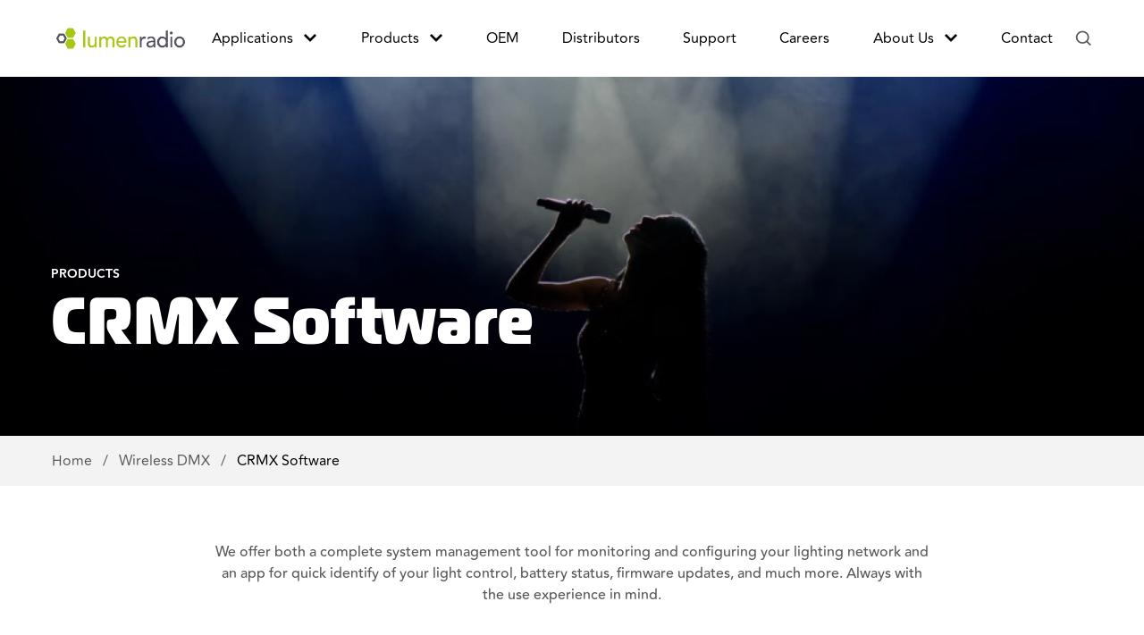

--- FILE ---
content_type: text/html; charset=UTF-8
request_url: https://lumenradio.com/wireless-dmx/software/
body_size: 17574
content:
  <!doctype html>
<!--[if lt IE 9]><html class="no-js no-svg ie lt-ie9 lt-ie8 lt-ie7" lang="en-US"> <![endif]-->
<!--[if IE 9]><html class="no-js no-svg ie ie9 lt-ie9 lt-ie8" lang="en-US"> <![endif]-->
<!--[if gt IE 9]><!--><html class="no-js no-svg" lang="en-US"> <!--<![endif]-->
<head>
    <meta charset="UTF-8" />
    
    <meta name="description" content="Wireless Without Worries">
    <link rel="stylesheet" href="https://lumenradio.com/wp-content/themes/lumenradio/style.css" type="text/css" media="screen" />
    <meta http-equiv="Content-Type" content="text/html; charset=UTF-8" />
    <meta http-equiv="X-UA-Compatible" content="IE=edge">
    <meta name="viewport" content="width=device-width, initial-scale=1">
    <link rel="author" href="https://lumenradio.com/wp-content/themes/lumenradio/humans.txt" />
    <link rel="pingback" href="https://lumenradio.com/xmlrpc.php" />
    <link rel="profile" href="http://gmpg.org/xfn/11">
    <link rel="shortcut icon" type="image/png" href="https://lumenradio.com/wp-content/themes/lumenradio/resources/img/favicon.png"/>
		  <meta name='robots' content='index, follow, max-image-preview:large, max-snippet:-1, max-video-preview:-1' />
	<style>img:is([sizes="auto" i], [sizes^="auto," i]) { contain-intrinsic-size: 3000px 1500px }</style>
	<script id="cookie-law-info-gcm-var-js">
var _ckyGcm = {"status":true,"default_settings":[{"analytics":"denied","advertisement":"denied","functional":"denied","necessary":"granted","ad_user_data":"denied","ad_personalization":"denied","regions":"All"}],"wait_for_update":2000,"url_passthrough":false,"ads_data_redaction":false}</script>
<script id="cookie-law-info-gcm-js" type="text/javascript" src="https://lumenradio.com/wp-content/plugins/cookie-law-info/lite/frontend/js/gcm.min.js"></script> <script id="cookieyes" type="text/javascript" src="https://cdn-cookieyes.com/client_data/ac3a9f728cc5dc99d2ea2623/script.js"></script>
	<!-- This site is optimized with the Yoast SEO plugin v25.9 - https://yoast.com/wordpress/plugins/seo/ -->
	<title>CRMX software Archives - LumenRadio</title>
	<link rel="canonical" href="https://lumenradio.com/wireless-dmx/software/" />
	<meta property="og:locale" content="en_US" />
	<meta property="og:type" content="article" />
	<meta property="og:title" content="CRMX software Archives - LumenRadio" />
	<meta property="og:description" content="A complete system management tool and an app to facilitate your work." />
	<meta property="og:url" content="https://lumenradio.com/wireless-dmx/software/" />
	<meta property="og:site_name" content="LumenRadio" />
	<meta name="twitter:card" content="summary_large_image" />
	<script type="application/ld+json" class="yoast-schema-graph">{"@context":"https://schema.org","@graph":[{"@type":"CollectionPage","@id":"https://lumenradio.com/wireless-dmx/software/","url":"https://lumenradio.com/wireless-dmx/software/","name":"CRMX software Archives - LumenRadio","isPartOf":{"@id":"https://lumenradio.com/#website"},"primaryImageOfPage":{"@id":"https://lumenradio.com/wireless-dmx/software/#primaryimage"},"image":{"@id":"https://lumenradio.com/wireless-dmx/software/#primaryimage"},"thumbnailUrl":"https://lumenradio.com/wp-content/uploads/2021/09/CRMX-toolbox-app-illustration-450x532-1.png","breadcrumb":{"@id":"https://lumenradio.com/wireless-dmx/software/#breadcrumb"},"inLanguage":"en-US"},{"@type":"ImageObject","inLanguage":"en-US","@id":"https://lumenradio.com/wireless-dmx/software/#primaryimage","url":"https://lumenradio.com/wp-content/uploads/2021/09/CRMX-toolbox-app-illustration-450x532-1.png","contentUrl":"https://lumenradio.com/wp-content/uploads/2021/09/CRMX-toolbox-app-illustration-450x532-1.png","width":450,"height":532,"caption":"CRMX toolbox"},{"@type":"BreadcrumbList","@id":"https://lumenradio.com/wireless-dmx/software/#breadcrumb","itemListElement":[{"@type":"ListItem","position":1,"name":"Home","item":"https://lumenradio.com/"},{"@type":"ListItem","position":2,"name":"Wireless DMX","item":"https://lumenradio.com/wireless-dmx/"},{"@type":"ListItem","position":3,"name":"CRMX software"}]},{"@type":"WebSite","@id":"https://lumenradio.com/#website","url":"https://lumenradio.com/","name":"LumenRadio","description":"Wireless Without Worries","potentialAction":[{"@type":"SearchAction","target":{"@type":"EntryPoint","urlTemplate":"https://lumenradio.com/?s={search_term_string}"},"query-input":{"@type":"PropertyValueSpecification","valueRequired":true,"valueName":"search_term_string"}}],"inLanguage":"en-US"}]}</script>
	<!-- / Yoast SEO plugin. -->


<link rel='dns-prefetch' href='//js-eu1.hs-scripts.com' />
<link rel='dns-prefetch' href='//www.googletagmanager.com' />
<link rel="alternate" type="application/rss+xml" title="LumenRadio &raquo; CRMX software Product Category Feed" href="https://lumenradio.com/wireless-dmx/software/feed/" />
		<style>
			.lazyload,
			.lazyloading {
				max-width: 100%;
			}
		</style>
		<script type="text/javascript">
/* <![CDATA[ */
window._wpemojiSettings = {"baseUrl":"https:\/\/s.w.org\/images\/core\/emoji\/16.0.1\/72x72\/","ext":".png","svgUrl":"https:\/\/s.w.org\/images\/core\/emoji\/16.0.1\/svg\/","svgExt":".svg","source":{"concatemoji":"https:\/\/lumenradio.com\/wp-includes\/js\/wp-emoji-release.min.js?ver=6.8.3"}};
/*! This file is auto-generated */
!function(s,n){var o,i,e;function c(e){try{var t={supportTests:e,timestamp:(new Date).valueOf()};sessionStorage.setItem(o,JSON.stringify(t))}catch(e){}}function p(e,t,n){e.clearRect(0,0,e.canvas.width,e.canvas.height),e.fillText(t,0,0);var t=new Uint32Array(e.getImageData(0,0,e.canvas.width,e.canvas.height).data),a=(e.clearRect(0,0,e.canvas.width,e.canvas.height),e.fillText(n,0,0),new Uint32Array(e.getImageData(0,0,e.canvas.width,e.canvas.height).data));return t.every(function(e,t){return e===a[t]})}function u(e,t){e.clearRect(0,0,e.canvas.width,e.canvas.height),e.fillText(t,0,0);for(var n=e.getImageData(16,16,1,1),a=0;a<n.data.length;a++)if(0!==n.data[a])return!1;return!0}function f(e,t,n,a){switch(t){case"flag":return n(e,"\ud83c\udff3\ufe0f\u200d\u26a7\ufe0f","\ud83c\udff3\ufe0f\u200b\u26a7\ufe0f")?!1:!n(e,"\ud83c\udde8\ud83c\uddf6","\ud83c\udde8\u200b\ud83c\uddf6")&&!n(e,"\ud83c\udff4\udb40\udc67\udb40\udc62\udb40\udc65\udb40\udc6e\udb40\udc67\udb40\udc7f","\ud83c\udff4\u200b\udb40\udc67\u200b\udb40\udc62\u200b\udb40\udc65\u200b\udb40\udc6e\u200b\udb40\udc67\u200b\udb40\udc7f");case"emoji":return!a(e,"\ud83e\udedf")}return!1}function g(e,t,n,a){var r="undefined"!=typeof WorkerGlobalScope&&self instanceof WorkerGlobalScope?new OffscreenCanvas(300,150):s.createElement("canvas"),o=r.getContext("2d",{willReadFrequently:!0}),i=(o.textBaseline="top",o.font="600 32px Arial",{});return e.forEach(function(e){i[e]=t(o,e,n,a)}),i}function t(e){var t=s.createElement("script");t.src=e,t.defer=!0,s.head.appendChild(t)}"undefined"!=typeof Promise&&(o="wpEmojiSettingsSupports",i=["flag","emoji"],n.supports={everything:!0,everythingExceptFlag:!0},e=new Promise(function(e){s.addEventListener("DOMContentLoaded",e,{once:!0})}),new Promise(function(t){var n=function(){try{var e=JSON.parse(sessionStorage.getItem(o));if("object"==typeof e&&"number"==typeof e.timestamp&&(new Date).valueOf()<e.timestamp+604800&&"object"==typeof e.supportTests)return e.supportTests}catch(e){}return null}();if(!n){if("undefined"!=typeof Worker&&"undefined"!=typeof OffscreenCanvas&&"undefined"!=typeof URL&&URL.createObjectURL&&"undefined"!=typeof Blob)try{var e="postMessage("+g.toString()+"("+[JSON.stringify(i),f.toString(),p.toString(),u.toString()].join(",")+"));",a=new Blob([e],{type:"text/javascript"}),r=new Worker(URL.createObjectURL(a),{name:"wpTestEmojiSupports"});return void(r.onmessage=function(e){c(n=e.data),r.terminate(),t(n)})}catch(e){}c(n=g(i,f,p,u))}t(n)}).then(function(e){for(var t in e)n.supports[t]=e[t],n.supports.everything=n.supports.everything&&n.supports[t],"flag"!==t&&(n.supports.everythingExceptFlag=n.supports.everythingExceptFlag&&n.supports[t]);n.supports.everythingExceptFlag=n.supports.everythingExceptFlag&&!n.supports.flag,n.DOMReady=!1,n.readyCallback=function(){n.DOMReady=!0}}).then(function(){return e}).then(function(){var e;n.supports.everything||(n.readyCallback(),(e=n.source||{}).concatemoji?t(e.concatemoji):e.wpemoji&&e.twemoji&&(t(e.twemoji),t(e.wpemoji)))}))}((window,document),window._wpemojiSettings);
/* ]]> */
</script>
<link rel='stylesheet' id='app-css' href='https://lumenradio.com/wp-content/themes/lumenradio/public/css/app.css' type='text/css' media='all' />
<link rel='stylesheet' id='template-taxonomy-product_cat-css' href='https://lumenradio.com/wp-content/themes/lumenradio/public/css/templates/taxonomy-product_cat.css' type='text/css' media='all' />
<style id='wp-emoji-styles-inline-css' type='text/css'>

	img.wp-smiley, img.emoji {
		display: inline !important;
		border: none !important;
		box-shadow: none !important;
		height: 1em !important;
		width: 1em !important;
		margin: 0 0.07em !important;
		vertical-align: -0.1em !important;
		background: none !important;
		padding: 0 !important;
	}
</style>
<link rel='stylesheet' id='wp-block-library-css' href='https://lumenradio.com/wp-includes/css/dist/block-library/style.min.css?ver=6.8.3' type='text/css' media='all' />
<style id='classic-theme-styles-inline-css' type='text/css'>
/*! This file is auto-generated */
.wp-block-button__link{color:#fff;background-color:#32373c;border-radius:9999px;box-shadow:none;text-decoration:none;padding:calc(.667em + 2px) calc(1.333em + 2px);font-size:1.125em}.wp-block-file__button{background:#32373c;color:#fff;text-decoration:none}
</style>
<style id='safe-svg-svg-icon-style-inline-css' type='text/css'>
.safe-svg-cover{text-align:center}.safe-svg-cover .safe-svg-inside{display:inline-block;max-width:100%}.safe-svg-cover svg{fill:currentColor;height:100%;max-height:100%;max-width:100%;width:100%}

</style>
<style id='global-styles-inline-css' type='text/css'>
:root{--wp--preset--aspect-ratio--square: 1;--wp--preset--aspect-ratio--4-3: 4/3;--wp--preset--aspect-ratio--3-4: 3/4;--wp--preset--aspect-ratio--3-2: 3/2;--wp--preset--aspect-ratio--2-3: 2/3;--wp--preset--aspect-ratio--16-9: 16/9;--wp--preset--aspect-ratio--9-16: 9/16;--wp--preset--color--black: #000000;--wp--preset--color--cyan-bluish-gray: #abb8c3;--wp--preset--color--white: #ffffff;--wp--preset--color--pale-pink: #f78da7;--wp--preset--color--vivid-red: #cf2e2e;--wp--preset--color--luminous-vivid-orange: #ff6900;--wp--preset--color--luminous-vivid-amber: #fcb900;--wp--preset--color--light-green-cyan: #7bdcb5;--wp--preset--color--vivid-green-cyan: #00d084;--wp--preset--color--pale-cyan-blue: #8ed1fc;--wp--preset--color--vivid-cyan-blue: #0693e3;--wp--preset--color--vivid-purple: #9b51e0;--wp--preset--gradient--vivid-cyan-blue-to-vivid-purple: linear-gradient(135deg,rgba(6,147,227,1) 0%,rgb(155,81,224) 100%);--wp--preset--gradient--light-green-cyan-to-vivid-green-cyan: linear-gradient(135deg,rgb(122,220,180) 0%,rgb(0,208,130) 100%);--wp--preset--gradient--luminous-vivid-amber-to-luminous-vivid-orange: linear-gradient(135deg,rgba(252,185,0,1) 0%,rgba(255,105,0,1) 100%);--wp--preset--gradient--luminous-vivid-orange-to-vivid-red: linear-gradient(135deg,rgba(255,105,0,1) 0%,rgb(207,46,46) 100%);--wp--preset--gradient--very-light-gray-to-cyan-bluish-gray: linear-gradient(135deg,rgb(238,238,238) 0%,rgb(169,184,195) 100%);--wp--preset--gradient--cool-to-warm-spectrum: linear-gradient(135deg,rgb(74,234,220) 0%,rgb(151,120,209) 20%,rgb(207,42,186) 40%,rgb(238,44,130) 60%,rgb(251,105,98) 80%,rgb(254,248,76) 100%);--wp--preset--gradient--blush-light-purple: linear-gradient(135deg,rgb(255,206,236) 0%,rgb(152,150,240) 100%);--wp--preset--gradient--blush-bordeaux: linear-gradient(135deg,rgb(254,205,165) 0%,rgb(254,45,45) 50%,rgb(107,0,62) 100%);--wp--preset--gradient--luminous-dusk: linear-gradient(135deg,rgb(255,203,112) 0%,rgb(199,81,192) 50%,rgb(65,88,208) 100%);--wp--preset--gradient--pale-ocean: linear-gradient(135deg,rgb(255,245,203) 0%,rgb(182,227,212) 50%,rgb(51,167,181) 100%);--wp--preset--gradient--electric-grass: linear-gradient(135deg,rgb(202,248,128) 0%,rgb(113,206,126) 100%);--wp--preset--gradient--midnight: linear-gradient(135deg,rgb(2,3,129) 0%,rgb(40,116,252) 100%);--wp--preset--font-size--small: 13px;--wp--preset--font-size--medium: 20px;--wp--preset--font-size--large: 36px;--wp--preset--font-size--x-large: 42px;--wp--preset--spacing--20: 0.44rem;--wp--preset--spacing--30: 0.67rem;--wp--preset--spacing--40: 1rem;--wp--preset--spacing--50: 1.5rem;--wp--preset--spacing--60: 2.25rem;--wp--preset--spacing--70: 3.38rem;--wp--preset--spacing--80: 5.06rem;--wp--preset--shadow--natural: 6px 6px 9px rgba(0, 0, 0, 0.2);--wp--preset--shadow--deep: 12px 12px 50px rgba(0, 0, 0, 0.4);--wp--preset--shadow--sharp: 6px 6px 0px rgba(0, 0, 0, 0.2);--wp--preset--shadow--outlined: 6px 6px 0px -3px rgba(255, 255, 255, 1), 6px 6px rgba(0, 0, 0, 1);--wp--preset--shadow--crisp: 6px 6px 0px rgba(0, 0, 0, 1);}:where(.is-layout-flex){gap: 0.5em;}:where(.is-layout-grid){gap: 0.5em;}body .is-layout-flex{display: flex;}.is-layout-flex{flex-wrap: wrap;align-items: center;}.is-layout-flex > :is(*, div){margin: 0;}body .is-layout-grid{display: grid;}.is-layout-grid > :is(*, div){margin: 0;}:where(.wp-block-columns.is-layout-flex){gap: 2em;}:where(.wp-block-columns.is-layout-grid){gap: 2em;}:where(.wp-block-post-template.is-layout-flex){gap: 1.25em;}:where(.wp-block-post-template.is-layout-grid){gap: 1.25em;}.has-black-color{color: var(--wp--preset--color--black) !important;}.has-cyan-bluish-gray-color{color: var(--wp--preset--color--cyan-bluish-gray) !important;}.has-white-color{color: var(--wp--preset--color--white) !important;}.has-pale-pink-color{color: var(--wp--preset--color--pale-pink) !important;}.has-vivid-red-color{color: var(--wp--preset--color--vivid-red) !important;}.has-luminous-vivid-orange-color{color: var(--wp--preset--color--luminous-vivid-orange) !important;}.has-luminous-vivid-amber-color{color: var(--wp--preset--color--luminous-vivid-amber) !important;}.has-light-green-cyan-color{color: var(--wp--preset--color--light-green-cyan) !important;}.has-vivid-green-cyan-color{color: var(--wp--preset--color--vivid-green-cyan) !important;}.has-pale-cyan-blue-color{color: var(--wp--preset--color--pale-cyan-blue) !important;}.has-vivid-cyan-blue-color{color: var(--wp--preset--color--vivid-cyan-blue) !important;}.has-vivid-purple-color{color: var(--wp--preset--color--vivid-purple) !important;}.has-black-background-color{background-color: var(--wp--preset--color--black) !important;}.has-cyan-bluish-gray-background-color{background-color: var(--wp--preset--color--cyan-bluish-gray) !important;}.has-white-background-color{background-color: var(--wp--preset--color--white) !important;}.has-pale-pink-background-color{background-color: var(--wp--preset--color--pale-pink) !important;}.has-vivid-red-background-color{background-color: var(--wp--preset--color--vivid-red) !important;}.has-luminous-vivid-orange-background-color{background-color: var(--wp--preset--color--luminous-vivid-orange) !important;}.has-luminous-vivid-amber-background-color{background-color: var(--wp--preset--color--luminous-vivid-amber) !important;}.has-light-green-cyan-background-color{background-color: var(--wp--preset--color--light-green-cyan) !important;}.has-vivid-green-cyan-background-color{background-color: var(--wp--preset--color--vivid-green-cyan) !important;}.has-pale-cyan-blue-background-color{background-color: var(--wp--preset--color--pale-cyan-blue) !important;}.has-vivid-cyan-blue-background-color{background-color: var(--wp--preset--color--vivid-cyan-blue) !important;}.has-vivid-purple-background-color{background-color: var(--wp--preset--color--vivid-purple) !important;}.has-black-border-color{border-color: var(--wp--preset--color--black) !important;}.has-cyan-bluish-gray-border-color{border-color: var(--wp--preset--color--cyan-bluish-gray) !important;}.has-white-border-color{border-color: var(--wp--preset--color--white) !important;}.has-pale-pink-border-color{border-color: var(--wp--preset--color--pale-pink) !important;}.has-vivid-red-border-color{border-color: var(--wp--preset--color--vivid-red) !important;}.has-luminous-vivid-orange-border-color{border-color: var(--wp--preset--color--luminous-vivid-orange) !important;}.has-luminous-vivid-amber-border-color{border-color: var(--wp--preset--color--luminous-vivid-amber) !important;}.has-light-green-cyan-border-color{border-color: var(--wp--preset--color--light-green-cyan) !important;}.has-vivid-green-cyan-border-color{border-color: var(--wp--preset--color--vivid-green-cyan) !important;}.has-pale-cyan-blue-border-color{border-color: var(--wp--preset--color--pale-cyan-blue) !important;}.has-vivid-cyan-blue-border-color{border-color: var(--wp--preset--color--vivid-cyan-blue) !important;}.has-vivid-purple-border-color{border-color: var(--wp--preset--color--vivid-purple) !important;}.has-vivid-cyan-blue-to-vivid-purple-gradient-background{background: var(--wp--preset--gradient--vivid-cyan-blue-to-vivid-purple) !important;}.has-light-green-cyan-to-vivid-green-cyan-gradient-background{background: var(--wp--preset--gradient--light-green-cyan-to-vivid-green-cyan) !important;}.has-luminous-vivid-amber-to-luminous-vivid-orange-gradient-background{background: var(--wp--preset--gradient--luminous-vivid-amber-to-luminous-vivid-orange) !important;}.has-luminous-vivid-orange-to-vivid-red-gradient-background{background: var(--wp--preset--gradient--luminous-vivid-orange-to-vivid-red) !important;}.has-very-light-gray-to-cyan-bluish-gray-gradient-background{background: var(--wp--preset--gradient--very-light-gray-to-cyan-bluish-gray) !important;}.has-cool-to-warm-spectrum-gradient-background{background: var(--wp--preset--gradient--cool-to-warm-spectrum) !important;}.has-blush-light-purple-gradient-background{background: var(--wp--preset--gradient--blush-light-purple) !important;}.has-blush-bordeaux-gradient-background{background: var(--wp--preset--gradient--blush-bordeaux) !important;}.has-luminous-dusk-gradient-background{background: var(--wp--preset--gradient--luminous-dusk) !important;}.has-pale-ocean-gradient-background{background: var(--wp--preset--gradient--pale-ocean) !important;}.has-electric-grass-gradient-background{background: var(--wp--preset--gradient--electric-grass) !important;}.has-midnight-gradient-background{background: var(--wp--preset--gradient--midnight) !important;}.has-small-font-size{font-size: var(--wp--preset--font-size--small) !important;}.has-medium-font-size{font-size: var(--wp--preset--font-size--medium) !important;}.has-large-font-size{font-size: var(--wp--preset--font-size--large) !important;}.has-x-large-font-size{font-size: var(--wp--preset--font-size--x-large) !important;}
:where(.wp-block-post-template.is-layout-flex){gap: 1.25em;}:where(.wp-block-post-template.is-layout-grid){gap: 1.25em;}
:where(.wp-block-columns.is-layout-flex){gap: 2em;}:where(.wp-block-columns.is-layout-grid){gap: 2em;}
:root :where(.wp-block-pullquote){font-size: 1.5em;line-height: 1.6;}
</style>

<!-- Google tag (gtag.js) snippet added by Site Kit -->
<!-- Google Analytics snippet added by Site Kit -->
<script type="text/javascript" src="https://www.googletagmanager.com/gtag/js?id=G-19R36LCC8F" id="google_gtagjs-js" async></script>
<script type="text/javascript" id="google_gtagjs-js-after">
/* <![CDATA[ */
window.dataLayer = window.dataLayer || [];function gtag(){dataLayer.push(arguments);}
gtag("set","linker",{"domains":["lumenradio.com"]});
gtag("js", new Date());
gtag("set", "developer_id.dZTNiMT", true);
gtag("config", "G-19R36LCC8F");
/* ]]> */
</script>
<link rel="https://api.w.org/" href="https://lumenradio.com/wp-json/" /><link rel="alternate" title="JSON" type="application/json" href="https://lumenradio.com/wp-json/wp/v2/product_cat/31" /><link rel="EditURI" type="application/rsd+xml" title="RSD" href="https://lumenradio.com/xmlrpc.php?rsd" />
<meta name="generator" content="WordPress 6.8.3" />
<meta name="generator" content="Site Kit by Google 1.161.0" />			<!-- DO NOT COPY THIS SNIPPET! Start of Page Analytics Tracking for HubSpot WordPress plugin v11.3.21-->
			<script class="hsq-set-content-id" data-content-id="listing-page">
				var _hsq = _hsq || [];
				_hsq.push(["setContentType", "listing-page"]);
			</script>
			<!-- DO NOT COPY THIS SNIPPET! End of Page Analytics Tracking for HubSpot WordPress plugin -->
					<script type="text/javascript">
				(function(c,l,a,r,i,t,y){
					c[a]=c[a]||function(){(c[a].q=c[a].q||[]).push(arguments)};t=l.createElement(r);t.async=1;
					t.src="https://www.clarity.ms/tag/"+i+"?ref=wordpress";y=l.getElementsByTagName(r)[0];y.parentNode.insertBefore(t,y);
				})(window, document, "clarity", "script", "sr4ayku4ff");
		</script>
				<script>
			document.documentElement.className = document.documentElement.className.replace('no-js', 'js');
		</script>
				<style>
			.no-js img.lazyload {
				display: none;
			}

			figure.wp-block-image img.lazyloading {
				min-width: 150px;
			}

			.lazyload,
			.lazyloading {
				--smush-placeholder-width: 100px;
				--smush-placeholder-aspect-ratio: 1/1;
				width: var(--smush-image-width, var(--smush-placeholder-width)) !important;
				aspect-ratio: var(--smush-image-aspect-ratio, var(--smush-placeholder-aspect-ratio)) !important;
			}

						.lazyload, .lazyloading {
				opacity: 0;
			}

			.lazyloaded {
				opacity: 1;
				transition: opacity 400ms;
				transition-delay: 0ms;
			}

					</style>
		
<!-- Google Tag Manager snippet added by Site Kit -->
<script type="text/javascript">
/* <![CDATA[ */

			( function( w, d, s, l, i ) {
				w[l] = w[l] || [];
				w[l].push( {'gtm.start': new Date().getTime(), event: 'gtm.js'} );
				var f = d.getElementsByTagName( s )[0],
					j = d.createElement( s ), dl = l != 'dataLayer' ? '&l=' + l : '';
				j.async = true;
				j.src = 'https://www.googletagmanager.com/gtm.js?id=' + i + dl;
				f.parentNode.insertBefore( j, f );
			} )( window, document, 'script', 'dataLayer', 'GTM-P2F329C' );
			
/* ]]> */
</script>

<!-- End Google Tag Manager snippet added by Site Kit -->
<link rel="icon" href="https://lumenradio.com/wp-content/uploads/2023/09/cropped-primaryLogo_icon_cosmos_green_onwhite-1-32x32.png" sizes="32x32" />
<link rel="icon" href="https://lumenradio.com/wp-content/uploads/2023/09/cropped-primaryLogo_icon_cosmos_green_onwhite-1-192x192.png" sizes="192x192" />
<link rel="apple-touch-icon" href="https://lumenradio.com/wp-content/uploads/2023/09/cropped-primaryLogo_icon_cosmos_green_onwhite-1-180x180.png" />
<meta name="msapplication-TileImage" content="https://lumenradio.com/wp-content/uploads/2023/09/cropped-primaryLogo_icon_cosmos_green_onwhite-1-270x270.png" />
		<style type="text/css" id="wp-custom-css">
			.site-logo {
	width: 183px;
}		</style>
		
  </head>
	<body data-template="base.twig" class="">
    <header id="header" class="header">
      <div class="nav-main-wrapper">
      <div class="container">
        <a href="https://lumenradio.com" rel="home" class="site-logo">
        
	          <img data-src="https://lumenradio.com/wp-content/themes/lumenradio/resources/img/logo.png" alt="logo" src="[data-uri]" class="lazyload" style="--smush-placeholder-width: 4257px; --smush-placeholder-aspect-ratio: 4257/1055;">

	
        </a>
        <nav id="nav-main" class="nav-main hidden" role="navigation">
          <form class="mobile-search" action="https://lumenradio.com" role="search" method="GET">
            <input class="main-text" type="text" placeholder="Search" name="s" />
            <button type="submit">
              <svg class="search-icon" xmlns="http://www.w3.org/2000/svg" width="24" height="24" viewBox="0 0 24 24" fill="none">
  <path d="M10.5 18C14.6421 18 18 14.6421 18 10.5C18 6.35786 14.6421 3 10.5 3C6.35786 3 3 6.35786 3 10.5C3 14.6421 6.35786 18 10.5 18Z" stroke="currentColor" stroke-width="2" stroke-linecap="round" stroke-linejoin="round"/>
  <path d="M20.9998 20.9998L15.7998 15.7998" stroke="currentColor" stroke-width="2"/>
</svg>            </button>
          </form>
                      <ul>
  <li class=" menu-item menu-item-type-custom menu-item-object-custom menu-item-15 menu-item-has-children hidden">

          <span>
    
      Applications
              <svg xmlns="http://www.w3.org/2000/svg" width="14" height="9" viewBox="0 0 14 9" fill="none">
  <path d="M1 1L7 7L13 1" stroke="currentColor" stroke-width="2.5"/>
</svg>      
          </span>
    
          <ul>
  <li class=" menu-item menu-item-type-post_type menu-item-object-applications menu-item-257 ">

          <a target="" href="https://lumenradio.com/applications/entertainment-lighting/">
    
      Entertainment Lighting
      
          </a>
    
    
  </li>
  <li class=" menu-item menu-item-type-custom menu-item-object-custom menu-item-19776 ">

          <a target="" href="https://lumenradio.com/applications/outdoor-lighting/">
    
      Outdoor Lighting
      
          </a>
    
    
  </li>
  <li class=" menu-item menu-item-type-custom menu-item-object-custom menu-item-13554 ">

          <a target="" href="https://lumenradio.com/applications/theater-stage-lighting/">
    
      Theater Lighting
      
          </a>
    
    
  </li>
  <li class=" menu-item menu-item-type-custom menu-item-object-custom menu-item-10367 ">

          <a target="" href="https://lumenradio.com/applications/street-lighting/">
    
      Street Lighting
      
          </a>
    
    
  </li>
  <li class=" menu-item menu-item-type-custom menu-item-object-custom menu-item-10507 ">

          <a target="" href="https://lumenradio.com/applications/architectural-lighting/">
    
      Architectural Lighting
      
          </a>
    
    
  </li>
  <li class=" menu-item menu-item-type-custom menu-item-object-custom menu-item-10366 ">

          <a target="" href="https://lumenradio.com/applications/indoor-lighting/">
    
      Indoor Lighting
      
          </a>
    
    
  </li>
  <li class=" menu-item menu-item-type-post_type menu-item-object-applications menu-item-259 ">

          <a target="" href="https://lumenradio.com/applications/hvac-building-automation/">
    
      HVAC &#038; Building Automation
      
          </a>
    
    
  </li>
  <li class=" menu-item menu-item-type-post_type menu-item-object-applications menu-item-10446 ">

          <a target="" href="https://lumenradio.com/applications/solar-installations/">
    
      Solar Installations
      
          </a>
    
    
  </li>
  <li class=" menu-item menu-item-type-post_type menu-item-object-applications menu-item-260 ">

          <a target="" href="https://lumenradio.com/applications/industry/">
    
      Industrial IoT
      
          </a>
    
    
  </li>
</ul>
    
  </li>
  <li class=" menu-item menu-item-type-custom menu-item-object-custom current-menu-ancestor menu-item-20 menu-item-has-children hidden">

          <span>
    
      Products
              <svg xmlns="http://www.w3.org/2000/svg" width="14" height="9" viewBox="0 0 14 9" fill="none">
  <path d="M1 1L7 7L13 1" stroke="currentColor" stroke-width="2.5"/>
</svg>      
          </span>
    
          <ul>
  <li class=" menu-item menu-item-type-taxonomy menu-item-object-product_cat current-product_cat-ancestor current-menu-ancestor current-menu-parent current-product_cat-parent menu-item-396 menu-item-has-children hidden">

          <a target="" href="https://lumenradio.com/wireless-dmx/">
    
      Wireless DMX
              <svg xmlns="http://www.w3.org/2000/svg" width="14" height="9" viewBox="0 0 14 9" fill="none">
  <path d="M1 1L7 7L13 1" stroke="currentColor" stroke-width="2.5"/>
</svg>      
          </a>
    
          <ul>
  <li class=" menu-item menu-item-type-taxonomy menu-item-object-product_cat menu-item-2298 ">

          <a target="" href="https://lumenradio.com/wireless-dmx/crmx-products/">
    
      CRMX products
      
          </a>
    
    
  </li>
  <li class=" menu-item menu-item-type-taxonomy menu-item-object-product_cat menu-item-2299 ">

          <a target="" href="https://lumenradio.com/wireless-dmx/crmx-oem-modules/">
    
      CRMX OEM modules
      
          </a>
    
    
  </li>
  <li class=" menu-item menu-item-type-taxonomy menu-item-object-product_cat current-menu-item menu-item-2300 ">

          <a target="" href="https://lumenradio.com/wireless-dmx/software/">
    
      CRMX software
      
          </a>
    
    
  </li>
  <li class=" menu-item menu-item-type-taxonomy menu-item-object-product_cat menu-item-2297 ">

          <a target="" href="https://lumenradio.com/wireless-dmx/accessories/">
    
      Accessories DMX
      
          </a>
    
    
  </li>
</ul>
    
  </li>
  <li class=" menu-item menu-item-type-post_type menu-item-object-page menu-item-15790 menu-item-has-children hidden">

          <a target="" href="https://lumenradio.com/getting-started-with-w-dali/">
    
      W-DALI
              <svg xmlns="http://www.w3.org/2000/svg" width="14" height="9" viewBox="0 0 14 9" fill="none">
  <path d="M1 1L7 7L13 1" stroke="currentColor" stroke-width="2.5"/>
</svg>      
          </a>
    
          <ul>
  <li class=" menu-item menu-item-type-post_type menu-item-object-products menu-item-5326 ">

          <a target="" href="https://lumenradio.com/products/w-dali/">
    
      W-DALI devices
      
          </a>
    
    
  </li>
  <li class=" menu-item menu-item-type-custom menu-item-object-custom menu-item-12468 ">

          <a target="" href="https://lumenradio.com/w-dali-starter-kit-offer/">
    
      W-DALI starter kit
      
          </a>
    
    
  </li>
  <li class=" menu-item menu-item-type-custom menu-item-object-custom menu-item-9431 ">

          <a target="" href="https://lumenradio.com/products/w-dali-oem-module/">
    
      W-DALI OEM module
      
          </a>
    
    
  </li>
  <li class=" menu-item menu-item-type-taxonomy menu-item-object-product_cat menu-item-11123 ">

          <a target="" href="https://lumenradio.com/wireless-lighting/accessories_w-dali/">
    
      Accessories
      
          </a>
    
    
  </li>
</ul>
    
  </li>
  <li class=" menu-item menu-item-type-custom menu-item-object-custom menu-item-9835 menu-item-has-children hidden">

          <a target="" href="https://lumenradio.com/products/airglow/">
    
      AirGlow
              <svg xmlns="http://www.w3.org/2000/svg" width="14" height="9" viewBox="0 0 14 9" fill="none">
  <path d="M1 1L7 7L13 1" stroke="currentColor" stroke-width="2.5"/>
</svg>      
          </a>
    
          <ul>
  <li class=" menu-item menu-item-type-post_type menu-item-object-products menu-item-2291 ">

          <a target="" href="https://lumenradio.com/products/airglow/">
    
      AirGlow Zhaga Book 18
      
          </a>
    
    
  </li>
  <li class=" menu-item menu-item-type-post_type menu-item-object-products menu-item-3829 ">

          <a target="" href="https://lumenradio.com/products/airglow-oem-module/">
    
      AirGlow OEM module
      
          </a>
    
    
  </li>
  <li class=" menu-item menu-item-type-post_type menu-item-object-products menu-item-3862 ">

          <a target="" href="https://lumenradio.com/products/airglow-development-kit/">
    
      AirGlow development kit
      
          </a>
    
    
  </li>
</ul>
    
  </li>
  <li class=" menu-item menu-item-type-taxonomy menu-item-object-product_cat menu-item-397 menu-item-has-children hidden">

          <a target="" href="https://lumenradio.com/wireless-mesh/">
    
      Wireless Mesh
              <svg xmlns="http://www.w3.org/2000/svg" width="14" height="9" viewBox="0 0 14 9" fill="none">
  <path d="M1 1L7 7L13 1" stroke="currentColor" stroke-width="2.5"/>
</svg>      
          </a>
    
          <ul>
  <li class=" menu-item menu-item-type-custom menu-item-object-custom menu-item-2621 ">

          <a target="" href="https://lumenradio.com/products/mira/">
    
      Mira software
      
          </a>
    
    
  </li>
  <li class=" menu-item menu-item-type-taxonomy menu-item-object-product_cat menu-item-2303 ">

          <a target="" href="https://lumenradio.com/wireless-mesh/mira-oem-modules/">
    
      Mira OEM modules
      
          </a>
    
    
  </li>
  <li class=" menu-item menu-item-type-taxonomy menu-item-object-product_cat menu-item-2302 ">

          <a target="" href="https://lumenradio.com/wireless-mesh/mira-developmentkit/">
    
      Mira development kit
      
          </a>
    
    
  </li>
</ul>
    
  </li>
  <li class=" menu-item menu-item-type-post_type menu-item-object-page menu-item-19568 menu-item-has-children hidden">

          <a target="" href="https://lumenradio.com/getting-started-with-w-modbus/">
    
      W-Modbus
              <svg xmlns="http://www.w3.org/2000/svg" width="14" height="9" viewBox="0 0 14 9" fill="none">
  <path d="M1 1L7 7L13 1" stroke="currentColor" stroke-width="2.5"/>
</svg>      
          </a>
    
          <ul>
  <li class=" menu-item menu-item-type-taxonomy menu-item-object-product_cat menu-item-4719 ">

          <a target="" href="https://lumenradio.com/wireless-modbus/w-modbus-devices/">
    
      W-Modbus devices
      
          </a>
    
    
  </li>
  <li class=" menu-item menu-item-type-custom menu-item-object-custom menu-item-12470 ">

          <a target="" href="https://lumenradio.com/w-modbus-w-bacnet-starter-pack-offer/">
    
      W-Modbus starter kit
      
          </a>
    
    
  </li>
  <li class=" menu-item menu-item-type-taxonomy menu-item-object-product_cat menu-item-4708 ">

          <a target="" href="https://lumenradio.com/wireless-modbus/w-modbus_oem_modules/">
    
      W-Modbus OEM modules
      
          </a>
    
    
  </li>
  <li class=" menu-item menu-item-type-post_type menu-item-object-products menu-item-3817 ">

          <a target="" href="https://lumenradio.com/products/w-modbus-developmentkit/">
    
      W-Modbus development kit
      
          </a>
    
    
  </li>
  <li class=" menu-item menu-item-type-taxonomy menu-item-object-product_cat menu-item-9748 ">

          <a target="" href="https://lumenradio.com/wireless-modbus/accessories-modbus/">
    
      Accessories
      
          </a>
    
    
  </li>
</ul>
    
  </li>
  <li class=" menu-item menu-item-type-post_type menu-item-object-page menu-item-19569 menu-item-has-children hidden">

          <a target="" href="https://lumenradio.com/getting-started-with-w-bacnet/">
    
      W-BACnet
              <svg xmlns="http://www.w3.org/2000/svg" width="14" height="9" viewBox="0 0 14 9" fill="none">
  <path d="M1 1L7 7L13 1" stroke="currentColor" stroke-width="2.5"/>
</svg>      
          </a>
    
          <ul>
  <li class=" menu-item menu-item-type-taxonomy menu-item-object-product_cat menu-item-5886 ">

          <a target="" href="https://lumenradio.com/wireless-bacnet/w-bacnet-devices/">
    
      W-BACnet devices
      
          </a>
    
    
  </li>
  <li class=" menu-item menu-item-type-custom menu-item-object-custom menu-item-12471 ">

          <a target="" href="https://lumenradio.com/w-modbus-w-bacnet-starter-pack-offer/">
    
      W-BACnet starter kit
      
          </a>
    
    
  </li>
  <li class=" menu-item menu-item-type-post_type menu-item-object-products menu-item-3508 ">

          <a target="" href="https://lumenradio.com/products/w-bacnet-module/">
    
      W-BACnet OEM module
      
          </a>
    
    
  </li>
  <li class=" menu-item menu-item-type-post_type menu-item-object-products menu-item-4627 ">

          <a target="" href="https://lumenradio.com/products/w-bacnet-developmentkit/">
    
      W-BACnet development kit
      
          </a>
    
    
  </li>
  <li class=" menu-item menu-item-type-taxonomy menu-item-object-product_cat menu-item-9749 ">

          <a target="" href="https://lumenradio.com/wireless-bacnet/accessories_bacnet/">
    
      Accessories
      
          </a>
    
    
  </li>
</ul>
    
  </li>
</ul>
    
  </li>
  <li class=" menu-item menu-item-type-post_type menu-item-object-page menu-item-8725 ">

          <a target="" href="https://lumenradio.com/radio-modules-for-oems/">
    
      OEM
      
          </a>
    
    
  </li>
  <li class=" menu-item menu-item-type-custom menu-item-object-custom menu-item-10415 ">

          <a target="" href="https://lumenradio.com/contact/distributors/">
    
      Distributors
      
          </a>
    
    
  </li>
  <li class=" menu-item menu-item-type-post_type menu-item-object-page menu-item-374 ">

          <a target="" href="https://lumenradio.com/support/">
    
      Support
      
          </a>
    
    
  </li>
  <li class=" menu-item menu-item-type-custom menu-item-object-custom menu-item-5023 ">

          <a target="" href="https://lumenradio.teamtailor.com/">
    
      Careers
      
          </a>
    
    
  </li>
  <li class=" menu-item menu-item-type-custom menu-item-object-custom menu-item-9 menu-item-has-children hidden">

          <span>
    
      About Us
              <svg xmlns="http://www.w3.org/2000/svg" width="14" height="9" viewBox="0 0 14 9" fill="none">
  <path d="M1 1L7 7L13 1" stroke="currentColor" stroke-width="2.5"/>
</svg>      
          </span>
    
          <ul>
  <li class=" menu-item menu-item-type-post_type menu-item-object-page menu-item-1952 ">

          <a target="" href="https://lumenradio.com/about-us/">
    
      The LumenRadio Story
      
          </a>
    
    
  </li>
  <li class=" menu-item menu-item-type-post_type menu-item-object-page menu-item-2606 ">

          <a target="" href="https://lumenradio.com/technology/">
    
      Our Technology
      
          </a>
    
    
  </li>
  <li class=" menu-item menu-item-type-post_type menu-item-object-page menu-item-1436 ">

          <a target="" href="https://lumenradio.com/customers/">
    
      Customer References
      
          </a>
    
    
  </li>
  <li class=" menu-item menu-item-type-post_type menu-item-object-page menu-item-6773 ">

          <a target="" href="https://lumenradio.com/insights/">
    
      Insights
      
          </a>
    
    
  </li>
  <li class=" menu-item menu-item-type-post_type menu-item-object-page menu-item-6774 ">

          <a target="" href="https://lumenradio.com/news/">
    
      News
      
          </a>
    
    
  </li>
  <li class=" menu-item menu-item-type-custom menu-item-object-custom menu-item-5616 ">

          <a target="" href="https://investors.lumenradio.com/">
    
      Investor Relations
      
          </a>
    
    
  </li>
</ul>
    
  </li>
  <li class=" menu-item menu-item-type-custom menu-item-object-custom menu-item-8034 ">

          <a target="" href="https://lumenradio.com/contact/">
    
      Contact
      
          </a>
    
    
  </li>
</ul>
                  </nav>
        <div class="search" data-action="toggle-search-form">
          <svg class="search-icon" xmlns="http://www.w3.org/2000/svg" width="24" height="24" viewBox="0 0 24 24" fill="none">
  <path d="M10.5 18C14.6421 18 18 14.6421 18 10.5C18 6.35786 14.6421 3 10.5 3C6.35786 3 3 6.35786 3 10.5C3 14.6421 6.35786 18 10.5 18Z" stroke="currentColor" stroke-width="2" stroke-linecap="round" stroke-linejoin="round"/>
  <path d="M20.9998 20.9998L15.7998 15.7998" stroke="currentColor" stroke-width="2"/>
</svg>          <svg class="close-icon" xmlns="http://www.w3.org/2000/svg" width="24" height="24" viewBox="0 0 24 24" fill="none">
  <path d="M18 6L6 18" stroke="currentColor" stroke-width="2" stroke-linecap="round" stroke-linejoin="round"/>
  <path d="M6 6L18 18" stroke="currentColor" stroke-width="2" stroke-linecap="round" stroke-linejoin="round"/>
</svg>        </div>
        <div class="hamburger" data-action="toggle-menu">
  <svg data-state="closed" xmlns="http://www.w3.org/2000/svg" width="32" height="32" viewBox="0 0 32 32" fill="none">
    <path d="M2.66675 16H30.6667" stroke="currentColor" stroke-width="2" stroke-linejoin="round"/>
    <path d="M2.66675 8H30.6667" stroke="currentColor" stroke-width="2" stroke-linejoin="round"/>
    <path d="M2.66675 24H24.0001" stroke="currentColor" stroke-width="2" stroke-linejoin="round"/>
  </svg>
  <svg data-state="openned" xmlns="http://www.w3.org/2000/svg" width="32" height="32" viewBox="0 0 32 32" fill="none">
    <path d="M24 8L8 24" stroke="currentColor" stroke-width="2" stroke-linejoin="round"/>
    <path d="M8 8L24 24" stroke="currentColor" stroke-width="2" stroke-linejoin="round"/>
  </svg>
</div>
      </div>
    </div>
  
  <div class="search-form-wrapper hidden">
  <div class="container">
    <form class="search-form" action="https://lumenradio.com" role="search" method="GET">
      <input class="search-form__input main-text" placeholder="Search" type="text" name="s">
      <button class="search-form__btn" type="submit">
        <svg class="search-icon" xmlns="http://www.w3.org/2000/svg" width="24" height="24" viewBox="0 0 24 24" fill="none">
  <path d="M10.5 18C14.6421 18 18 14.6421 18 10.5C18 6.35786 14.6421 3 10.5 3C6.35786 3 3 6.35786 3 10.5C3 14.6421 6.35786 18 10.5 18Z" stroke="currentColor" stroke-width="2" stroke-linecap="round" stroke-linejoin="round"/>
  <path d="M20.9998 20.9998L15.7998 15.7998" stroke="currentColor" stroke-width="2"/>
</svg>      </button>
    </form>
  </div>
</div></header>        <main class="product-category-child-page ">
    <div id="" class="hero has-1">
      <div
      class="hero-item-wrapper gradient-overlay lazyload"
                    style="
        background-image:inherit;
        background-position: center;
        background-repeat: no-repeat;
        background-size: cover;
        "
           data-bg-image="url(https://lumenradio.com/wp-content/uploads/2021/09/shutterstock_1158123883-1024x684.jpg)">
            <div class="container">
        <div class="hero-item">

                      <span class="small-text hero-item__subtitle">Products</span>
                    <h1 class="hero-item__title">CRMX Software</h1>
          
          
          
        </div>
      </div>
    </div>
  </div>

	<div class="breadcrumbs">
		<div class="container">
			<div class="breadcrumbs-list">
										<a class="main-text"
														 href="https://lumenradio.com">
							Home						</a>
						<span>&nbsp; / &nbsp;</span>
											<a class="main-text"
														 href="https://lumenradio.com/wireless-dmx/">
							Wireless DMX						</a>
						<span>&nbsp; / &nbsp;</span>
											<span class="main-text">CRMX software</span>
								</div>
		</div>
	</div>

	    <div class="primary">
      <div class="container">
        <div class="primary__content">
          <p>We offer both a complete system management tool for monitoring and configuring your lighting network and an app for quick identify of your light control, battery status, firmware updates, and much more. Always with the use experience in mind.</p>

        </div>
              </div>
    </div>

          <div class="subcats ">
  <div class="container">
    <h3 class="section-title">Products</h3>
    <div class="subcats-items swiper-container">
      <div class="swiper-wrapper">
                            <div
            class="subcats-item-wrapper swiper-slide"
            data-order="2"
            style="order: 2;"
          >
            <a class="subcats-item" href="https://lumenradio.com/products/crmx-toolbox/">
              <img
                data-src="https://lumenradio.com/wp-content/uploads/2021/09/CRMX-toolbox-app-illustration-450x532-1.png"
                alt="CRMX Toolbox thumbnail"
 src="[data-uri]" class="lazyload" style="--smush-placeholder-width: 450px; --smush-placeholder-aspect-ratio: 450/532;" />
              <h3>CRMX Toolbox</h3>
              <p>App for control of Bluetooth enabled CRMX equipment</p>
            </a>
          </div>
                            <div
            class="subcats-item-wrapper swiper-slide"
            data-order="2"
            style="order: 2;"
          >
            <a class="subcats-item" href="https://lumenradio.com/products/supernova/">
              <img
                data-src="https://lumenradio.com/wp-content/uploads/2021/09/supernova4-705x413-1.png"
                alt="SuperNova thumbnail"
 src="[data-uri]" class="lazyload" style="--smush-placeholder-width: 705px; --smush-placeholder-aspect-ratio: 705/413;" />
              <h3>SuperNova</h3>
              <p>Light system management tool with RDM and Ethernet</p>
            </a>
          </div>
              </div>
      <div class="swiper-pagination"></div>
    </div>
  </div>
</div>    
    
    
    
      </main>
    <div id="signUpModal" class="sign-up-form-modal-wrapper hidden">
  <div class="sign-up-form-modal basic-form-wrapper basic-filters">
    <input type="hidden" class="form-title-option" value="Newsletter Sign Up">
    <div class="sign-up-form-modal__close">
      <svg class="close-icon" xmlns="http://www.w3.org/2000/svg" width="24" height="24" viewBox="0 0 24 24" fill="none">
  <path d="M18 6L6 18" stroke="currentColor" stroke-width="2" stroke-linecap="round" stroke-linejoin="round"/>
  <path d="M6 6L18 18" stroke="currentColor" stroke-width="2" stroke-linecap="round" stroke-linejoin="round"/>
</svg>      <span class="main-text">Close</span>
    </div>
              <h4 class="sign-up-form-title block-title">Subscribe to our newsletter</h4>      
        <div class="sign-up-form-wrapper" data-id="bf4b3fb0-f2f6-4db8-a1b7-6deeff054ca4" data-portal="145713047">
        </div>
        <script charset="utf-8" type="text/javascript" src="https://js.hsforms.net/forms/v2.js"></script>
        <script>
          const targetModalForm = document.querySelector('.sign-up-form-wrapper');
          hbspt.forms.create({
            portalId: targetModalForm.dataset.portal,
            formId: targetModalForm.dataset.id,
            // region: "REGION",
            target: ".sign-up-form-wrapper",
            css: "",
            onFormReady: function(form) {
              form.classList.add('sign-up-form', 'basic-form', 'shown');
              const button = form.querySelector('.hs-button');
              button?.classList.add('main-btn', 'main-btn_green');
              const fields = form.querySelectorAll('.hs-form-field');
              fields.forEach(field => {
                const label = field.querySelector('label span');
                const input = field.querySelector('input, textarea');
                const select = field.querySelector('select');
                const textarea = field.querySelector('textarea');
                let textContent = label?.textContent;

                if (input?.hasAttribute('required')) {
                  textContent = textContent + " *";
                }
                input?.setAttribute('placeholder', textContent);
                if (select) {
                  select[0].textContent = textContent;
                  select?.setAttribute('placeholder', textContent);
                }

                field.classList.add('form-field', 'main-text');
              });
              const checkboxLabel = form.querySelector('.legal-consent-container .hs-form-booleancheckbox-display');
              if (checkboxLabel) {
                const checkbox = checkboxLabel.querySelector('.hs-input');
                checkboxLabel.classList.add('form-checkbox');
                if (checkbox) {
                  checkbox.classList.add('checkmark');
                }
              }
            },
            onFormSubmitted: function($form) {
              const errorMessage = $form.querySelector('.hs-error-msg');
              const formTitle = document.querySelector('.sign-up-form-modal-wrapper .sign-up-form-title');

              if (errorMessage) {
                const successMessage = document.querySelector('.sign-up-form-modal-wrapper .basic-form-message.basic-form-fail');
                successMessage.classList.remove('hidden');
                successMessage.classList.add('shown');
                formTitle.style.display = "block";      
              } else {
                const successMessage = document.querySelector('.sign-up-form-modal-wrapper .basic-form-message.basic-form-success');
                successMessage.classList.remove('hidden');
                successMessage.classList.add('shown');
                formTitle.style.display = 'none';
              }
            },
          });
        </script>
      
    <div class="basic-form-message basic-form-success hidden"><h2>Thank you for your interest!</h2>
<p>You have been successfully subscribed.</p>
</div>
    <div class="basic-form-message basic-form-fail hidden"><h2>Oops, something went wrong! 🙁</h2>
<p>Please try again or contact our team for help</p>
</div>
  </div>
</div>

<footer class="footer">
  <div class="container">
    <a href="https://lumenradio.com" rel="home" class="footer-logo">
      <?xml version="1.0" encoding="UTF-8"?>
<svg id="Lager_1" data-name="Lager 1" xmlns="http://www.w3.org/2000/svg" xmlns:xlink="http://www.w3.org/1999/xlink" viewBox="0 0 4255.87 1054.79">
  <defs>
    <style>
      .cls-1 {
        fill: none;
      }

      .cls-2 {
        clip-path: url(#clippath);
      }

      .cls-3 {
        fill: #fff;
      }

      .cls-4 {
        fill: #a7c719;
      }

      .cls-5 {
        fill: #aec80e;
      }

      .cls-6 {
        clip-path: url(#clippath-1);
      }

      .cls-7 {
        clip-path: url(#clippath-4);
      }

      .cls-8 {
        clip-path: url(#clippath-3);
      }

      .cls-9 {
        clip-path: url(#clippath-2);
      }

      .cls-10 {
        clip-path: url(#clippath-7);
      }

      .cls-11 {
        clip-path: url(#clippath-8);
      }

      .cls-12 {
        clip-path: url(#clippath-6);
      }

      .cls-13 {
        clip-path: url(#clippath-5);
      }

      .cls-14 {
        clip-path: url(#clippath-9);
      }

      .cls-15 {
        clip-path: url(#clippath-10);
      }
    </style>
    <clipPath id="clippath">
      <rect class="cls-1" x="142.58" y="210.46" width="3971.22" height="634.27"/>
    </clipPath>
    <clipPath id="clippath-1">
      <rect class="cls-1" x="142.58" y="210.46" width="3971.22" height="634.27"/>
    </clipPath>
    <clipPath id="clippath-2">
      <rect class="cls-1" x="142.58" y="210.46" width="3971.22" height="634.27"/>
    </clipPath>
    <clipPath id="clippath-3">
      <rect class="cls-1" x="142.58" y="210.46" width="3971.22" height="634.27"/>
    </clipPath>
    <clipPath id="clippath-4">
      <rect class="cls-1" x="142.58" y="210.46" width="3971.22" height="634.27"/>
    </clipPath>
    <clipPath id="clippath-5">
      <rect class="cls-1" x="142.58" y="210.46" width="3971.22" height="634.27"/>
    </clipPath>
    <clipPath id="clippath-6">
      <rect class="cls-1" x="142.58" y="210.46" width="3971.22" height="634.27"/>
    </clipPath>
    <clipPath id="clippath-7">
      <rect class="cls-1" x="142.58" y="210.46" width="3971.22" height="634.27"/>
    </clipPath>
    <clipPath id="clippath-8">
      <rect class="cls-1" x="142.58" y="210.46" width="3971.22" height="634.27"/>
    </clipPath>
    <clipPath id="clippath-9">
      <rect class="cls-1" x="142.58" y="210.46" width="3971.22" height="634.27"/>
    </clipPath>
    <clipPath id="clippath-10">
      <rect class="cls-1" x="142.58" y="210.46" width="3971.22" height="634.27"/>
    </clipPath>
  </defs>
  <g class="cls-2">
    <path class="cls-4" d="m508.74,478.07l-63.47-115.94c-.48-.89-.48-1.97,0-2.86l63.47-115.94c.48-.89,1.38-1.43,2.35-1.43h126.94c.97,0,1.86.54,2.35,1.43l63.47,115.94c.48.89.48,1.97,0,2.86l-63.47,115.94c-.49.89-1.38,1.43-2.35,1.43h-126.94c-.97,0-1.86-.54-2.35-1.43"/>
  </g>
  <g class="cls-6">
    <path class="cls-5" d="m511.08,244.76l-63.47,115.94,63.47,115.95-2.35,1.43,2.35-1.43h126.94l63.47-115.95-63.47-115.94h-126.94Zm126.94,237.6h-126.94c-1.92,0-3.72-1.09-4.69-2.85h0s-63.47-115.95-63.47-115.95c-.96-1.76-.96-3.95,0-5.71l63.47-115.94c.96-1.77,2.77-2.86,4.7-2.86h126.94c1.94,0,3.73,1.09,4.7,2.87l63.47,115.93c.97,1.77.96,3.96,0,5.73l-63.47,115.93c-.97,1.77-2.77,2.86-4.7,2.86"/>
  </g>
  <path class="cls-4" d="m534.58,259.01l-.04.06s.02-.04.04-.06m79.98.04s.03.04.04.07l-.04-.07Zm-143.5,87.33l.03.06s-.02-.04-.03-.06m206.97.03s-.02.04-.03.06l.03-.06Zm-151.3,101.66h95.65l47.83-87.37-47.83-87.36h-95.65l-47.83,87.36,47.83,87.36Zm111.3,62.87h-126.94c-11.56,0-22.34-6.56-28.14-17.12,0,0-.01-.02-.02-.03l-63.47-115.95c-5.78-10.52-5.8-23.67-.03-34.25l63.5-115.98c5.76-10.56,16.56-17.15,28.16-17.15h126.94c11.6,0,22.4,6.59,28.18,17.19l63.45,115.9c5.8,10.62,5.78,23.77-.02,34.33l-63.45,115.91c-5.82,10.59-16.6,17.15-28.16,17.15"/>
  <rect class="cls-1" x="142.58" y="210.46" width="3971.22" height="634.27"/>
  <rect class="cls-1" x="142.58" y="210.46" width="3971.22" height="634.27"/>
  <g class="cls-9">
    <path class="cls-5" d="m511.08,578.56l-63.47,115.94,63.47,115.95-2.35,1.43,2.35-1.43h126.94l63.47-115.95-63.47-115.94h-126.94Zm126.94,237.6h-126.94c-1.92,0-3.73-1.09-4.69-2.85h0s-63.47-115.95-63.47-115.95c-.96-1.76-.96-3.95,0-5.71l63.47-115.94c.97-1.77,2.77-2.86,4.7-2.86h126.94c1.92,0,3.73,1.09,4.69,2.85l63.48,115.95c.97,1.77.96,3.95,0,5.72l-63.47,115.93c-.97,1.77-2.77,2.86-4.7,2.86"/>
  </g>
  <path class="cls-4" d="m729.66,677.36l-63.5-115.97c-5.8-10.55-16.58-17.12-28.14-17.12h-126.94c-11.56,0-22.34,6.56-28.16,17.15l-63.5,115.98c-5.78,10.59-5.76,23.73.03,34.26l63.47,115.94s.01.03.02.03c5.8,10.56,16.58,17.12,28.14,17.12h126.94c11.56,0,22.34-6.56,28.16-17.15l63.45-115.91c5.81-10.56,5.82-23.7.03-34.33Z"/>
  <rect class="cls-1" x="142.58" y="210.46" width="3971.22" height="634.27"/>
  <path class="cls-3" d="m194.54,513.17l.04.06s-.03-.04-.04-.06m206.97.03s-.03.04-.03.06l.03-.06Zm-151.3,101.66h95.65l47.83-87.36-47.83-87.36h-95.65l-47.83,87.36,47.83,87.36Zm111.3,62.87h-126.94c-11.56,0-22.34-6.56-28.14-17.12,0,0-.01-.02-.02-.03l-63.47-115.95c-5.78-10.52-5.8-23.67-.03-34.25l63.5-115.98c5.82-10.59,16.6-17.15,28.16-17.15h126.94c11.56,0,22.34,6.56,28.14,17.12l63.5,115.97c5.8,10.62,5.78,23.77-.03,34.33l-63.45,115.91c-5.82,10.59-16.6,17.15-28.16,17.15"/>
  <rect class="cls-1" x="142.58" y="210.46" width="3971.22" height="634.27"/>
  <rect class="cls-4" x="975.62" y="282.05" width="58.68" height="519.82"/>
  <g class="cls-8">
    <path class="cls-4" d="m1388.38,801.87h-58.68v-50.19h-1.3c-7.4,17.43-20.22,31.52-38.47,42.29-18.25,10.76-39.34,16.15-63.24,16.15-15.22,0-29.56-2.41-43.03-7.22-13.47-4.81-25.32-12.26-35.53-22.34-10.22-10.08-18.37-23.04-24.45-38.85-6.09-15.82-9.13-34.49-9.13-56.04v-209.72h58.68v192.53c0,15.12,1.96,28.09,5.87,38.84,3.92,10.78,9.12,19.5,15.65,26.13,6.52,6.65,14.02,11.47,22.49,14.44,8.47,2.99,17.27,4.47,26.4,4.47,12.16,0,23.47-2.06,33.9-6.19,10.43-4.13,19.56-10.66,27.39-19.6,7.82-8.93,13.9-20.29,18.26-34.04,4.33-13.75,6.52-30.02,6.52-48.82v-167.78h58.68v325.92Z"/>
  </g>
  <g class="cls-7">
    <path class="cls-4" d="m1467.46,475.95h54.77v50.89h1.3c1.31-4.58,4.67-10.32,10.11-17.19,5.43-6.87,12.38-13.41,20.86-19.6,8.47-6.19,18.47-11.45,29.99-15.82,11.52-4.35,24.23-6.53,38.14-6.53,23.03,0,42.38,5.06,58.03,15.13,15.64,10.09,28.46,25.22,38.47,45.37,9.99-20.16,24.12-35.28,42.38-45.37,18.25-10.07,36.73-15.13,55.42-15.13,23.89,0,43.46,4.13,58.67,12.38,15.21,8.26,27.16,19.15,35.86,32.66,8.69,13.53,14.67,28.88,17.93,46.06,3.26,17.19,4.89,34.96,4.89,53.29v189.78h-58.68v-181.52c0-12.38-.76-24.29-2.28-35.75-1.52-11.45-4.68-21.55-9.45-30.26-4.79-8.7-11.52-15.7-20.21-20.97-8.7-5.26-20.21-7.91-34.55-7.91-28.26,0-48.48,9.17-60.64,27.51-12.17,18.34-18.25,41.94-18.25,70.82v178.09h-58.68v-170.53c0-15.58-.77-29.78-2.28-42.62-1.52-12.83-4.56-23.96-9.12-33.35-4.57-9.39-11.08-16.73-19.56-22-8.47-5.26-19.89-7.91-34.23-7.91-10.43,0-20.54,2.18-30.32,6.54-9.78,4.36-18.37,10.89-25.75,19.6-7.4,8.71-13.26,19.83-17.6,33.35-4.35,13.53-6.52,29.46-6.52,47.79v169.14h-58.68v-325.92Z"/>
  </g>
  <path class="cls-4" d="m2242.52,612.09c-.44-13.75-2.51-26.35-6.19-37.81-3.7-11.45-9.24-21.43-16.62-29.91-7.4-8.47-16.63-15.13-27.71-19.94-11.08-4.82-24.01-7.23-38.79-7.23s-27.49,2.87-39.45,8.6c-11.96,5.74-22.06,13.18-30.32,22.35-8.26,9.17-14.67,19.37-19.24,30.6-4.56,11.23-6.85,22.34-6.85,33.34h185.16Zm-185.16,49.51c0,14.22,2.94,27.16,8.8,38.85,5.87,11.69,13.58,21.66,23.15,29.91,9.55,8.25,20.63,14.67,33.24,19.25,12.6,4.59,25.65,6.88,39.12,6.88,18.26,0,34.12-4.47,47.6-13.41,13.46-8.94,25.85-20.74,37.16-35.41l44.34,35.75c-32.6,44.47-78.23,66.7-136.92,66.7-24.35,0-46.4-4.36-66.17-13.06-19.79-8.71-36.52-20.74-50.2-36.1-13.69-15.36-24.23-33.46-31.62-54.32-7.4-20.86-11.09-43.43-11.09-67.73s4.01-46.86,12.06-67.72c8.04-20.85,19.12-38.96,33.25-54.32,14.12-15.35,30.97-27.38,50.53-36.09,19.56-8.71,40.85-13.07,63.9-13.07,27.39,0,50.53,5.05,69.43,15.12,18.91,10.09,34.45,23.27,46.62,39.53,12.16,16.28,20.96,34.62,26.4,55.01,5.43,20.4,8.15,41.15,8.15,62.23v22h-247.76Z"/>
  <rect class="cls-1" x="142.58" y="210.46" width="3971.22" height="634.27"/>
  <g class="cls-13">
    <path class="cls-4" d="m2366.79,475.95h58.68v50.2h1.3c7.38-17.41,20.21-31.51,38.47-42.29,18.26-10.77,39.33-16.16,63.24-16.16,14.77,0,29.01,2.4,42.7,7.23,13.69,4.81,25.65,12.27,35.86,22.34,10.21,10.09,18.36,23.03,24.46,38.85,6.08,15.81,9.12,34.5,9.12,56.04v209.71h-58.68v-192.53c0-15.12-1.96-28.07-5.87-38.84-3.91-10.76-9.12-19.48-15.64-26.13-6.52-6.64-14.02-11.45-22.49-14.44-8.48-2.97-17.28-4.47-26.4-4.47-12.17,0-23.48,2.06-33.9,6.19-10.43,4.13-19.56,10.66-27.39,19.6-7.82,8.94-13.91,20.29-18.26,34.04-4.35,13.76-6.52,30.03-6.52,48.82v167.78h-58.68v-325.92Z"/>
  </g>
  <g class="cls-12">
    <path class="cls-3" d="m2719.12,475.95h58.68v50.2h1.3c3.92-8.7,9.13-16.61,15.65-23.72,6.52-7.1,13.79-13.17,21.84-18.22,8.04-5.04,16.84-9.05,26.4-12.04,9.55-2.97,19.12-4.47,28.68-4.47s18.25,1.37,26.08,4.13l-2.61,66.7c-4.79-1.37-9.57-2.51-14.34-3.44-4.79-.91-9.57-1.37-14.34-1.37-28.7,0-50.65,8.49-65.85,25.44-15.22,16.96-22.82,43.31-22.82,79.07v163.65h-58.68v-325.92Z"/>
  </g>
  <g class="cls-10">
    <path class="cls-3" d="m3111.27,645.09c-13.91,0-28.14.8-42.7,2.4-14.57,1.61-27.82,4.71-39.77,9.28-11.96,4.59-21.74,11-29.33,19.25-7.61,8.26-11.42,18.81-11.42,31.63,0,18.8,5.97,32.31,17.93,40.57,11.95,8.25,28.14,12.38,48.57,12.38,16.07,0,29.76-2.86,41.08-8.59,11.29-5.73,20.43-13.17,27.38-22.35,6.95-9.16,11.95-19.36,15-30.6,3.04-11.23,4.56-22.35,4.56-33.34v-20.63h-31.3Zm-165.6-129.27c16.51-16.04,35.64-28.07,57.37-36.1,21.73-8.02,43.46-12.03,65.2-12.03s42.05,2.99,58.35,8.94c16.3,5.97,29.66,13.99,40.1,24.06,10.43,10.09,18.14,21.66,23.14,34.73,4.99,13.06,7.5,26.71,7.5,40.91v166.4c0,11.47.21,22.01.65,31.64.42,9.62,1.08,18.79,1.95,27.5h-52.16c-1.3-16.5-1.96-33-1.96-49.51h-1.3c-13.04,21.09-28.47,35.99-46.3,44.69-17.82,8.7-38.47,13.07-61.93,13.07-14.34,0-28.03-2.06-41.07-6.19-13.04-4.13-24.45-10.31-34.23-18.57-9.78-8.25-17.5-18.44-23.14-30.6-5.66-12.14-8.48-26.23-8.48-42.29,0-21.08,4.45-38.73,13.37-52.94,8.9-14.21,21.07-25.78,36.5-34.73,15.43-8.93,33.47-15.35,54.11-19.25,20.64-3.89,42.7-5.84,66.18-5.84h43.03v-13.76c0-8.25-1.52-16.5-4.56-24.75-3.05-8.25-7.61-15.7-13.69-22.35-6.09-6.64-13.69-11.91-22.82-15.81-9.12-3.89-20-5.85-32.6-5.85-11.31,0-21.18,1.15-29.66,3.44-8.47,2.3-16.2,5.16-23.15,8.6-6.96,3.44-13.26,7.45-18.91,12.04-5.66,4.59-11.09,8.93-16.3,13.06l-35.21-38.5Z"/>
  </g>
  <g class="cls-11">
    <path class="cls-3" d="m3421.94,752.36c15.65,0,29.77-2.85,42.38-8.59,12.6-5.73,23.25-13.52,31.95-23.37,8.69-9.85,15.42-21.77,20.21-35.76,4.78-13.98,7.17-29.22,7.17-45.73s-2.39-31.73-7.17-45.72c-4.79-13.98-11.52-25.89-20.21-35.75-8.7-9.85-19.35-17.65-31.95-23.38-12.61-5.73-26.73-8.59-42.38-8.59s-29.77,2.87-42.38,8.59c-12.61,5.73-23.25,13.53-31.95,23.38-8.7,9.86-15.43,21.77-20.21,35.75-4.78,13.99-7.17,29.23-7.17,45.72s2.39,31.75,7.17,45.73c4.78,13.98,11.51,25.91,20.21,35.76,8.69,9.86,19.34,17.65,31.95,23.37,12.6,5.74,26.73,8.59,42.38,8.59m160.39,49.51h-58.68v-46.75h-1.3c-11.31,17.43-26.85,30.94-46.62,40.57-19.78,9.62-40.1,14.44-60.96,14.44-23.91,0-45.54-4.36-64.87-13.06-19.34-8.71-35.86-20.86-49.55-36.45-13.69-15.58-24.23-33.69-31.63-54.32-7.39-20.62-11.08-43.08-11.08-67.38s3.69-46.86,11.08-67.72c7.39-20.85,17.93-38.96,31.63-54.32,13.69-15.35,30.21-27.38,49.55-36.09,19.33-8.71,40.96-13.07,64.87-13.07,22.17,0,43.03,4.93,62.59,14.78,19.55,9.86,34.55,23.27,44.99,40.22h1.3v-240.66h58.68v519.82Z"/>
  </g>
  <g class="cls-14">
    <path class="cls-3" d="m3663.95,475.95h58.68v325.92h-58.68v-325.92Zm-13.69-116.89c0-12.38,4.24-23.04,12.71-31.97,8.48-8.94,18.58-13.41,30.32-13.41s21.84,4.47,30.32,13.41c8.48,8.93,12.71,19.59,12.71,31.97s-4.23,23.04-12.71,31.97c-8.48,8.93-18.58,13.41-30.32,13.41s-21.84-4.47-30.32-13.41c-8.47-8.93-12.71-19.6-12.71-31.97"/>
  </g>
  <g class="cls-15">
    <path class="cls-3" d="m3847.8,638.91c0,16.5,2.39,31.75,7.17,45.72,4.78,13.99,11.51,25.91,20.21,35.76,8.69,9.86,19.34,17.65,31.95,23.38,12.6,5.74,26.73,8.59,42.38,8.59s29.76-2.85,42.38-8.59c12.6-5.73,23.25-13.52,31.95-23.38,8.69-9.85,15.42-21.77,20.21-35.76,4.78-13.97,7.17-29.22,7.17-45.72s-2.39-31.73-7.17-45.72c-4.79-13.98-11.52-25.89-20.21-35.75-8.7-9.85-19.34-17.65-31.95-23.38-12.61-5.73-26.73-8.59-42.38-8.59s-29.78,2.87-42.38,8.59c-12.61,5.73-23.25,13.53-31.95,23.38-8.7,9.86-15.43,21.77-20.21,35.75-4.78,13.99-7.17,29.22-7.17,45.72m-62.59,0c0-23.83,4.24-46.06,12.71-66.7,8.48-20.62,20.1-38.72,34.88-54.32,14.77-15.58,32.16-27.84,52.16-36.79,19.99-8.93,41.5-13.41,64.55-13.41s44.55,4.47,64.54,13.41c19.99,8.95,37.38,21.21,52.16,36.79,14.77,15.59,26.4,33.69,34.88,54.32,8.47,20.63,12.71,42.87,12.71,66.7s-4.24,46.19-12.71,67.04c-8.48,20.87-20.11,38.97-34.88,54.32-14.78,15.36-32.17,27.5-52.16,36.44-20,8.94-41.51,13.41-64.54,13.41s-44.56-4.47-64.55-13.41c-20-8.94-37.38-21.08-52.16-36.44-14.78-15.36-26.4-33.45-34.88-54.32-8.47-20.85-12.71-43.2-12.71-67.04"/>
  </g>
</svg>    </a>
    <nav id="footer-nav" class="footer-nav">
              <ul>
  <li class=" menu-item menu-item-type-custom menu-item-object-custom menu-item-105 menu-item-has-children hidden">

          <span>
    
      Applications
              <svg xmlns="http://www.w3.org/2000/svg" width="14" height="9" viewBox="0 0 14 9" fill="none">
  <path d="M1 1L7 7L13 1" stroke="currentColor" stroke-width="2.5"/>
</svg>      
          </span>
    
          <ul>
  <li class=" menu-item menu-item-type-post_type menu-item-object-applications menu-item-1439 ">

          <a target="" href="https://lumenradio.com/applications/entertainment-lighting/">
    
      Entertainment Lighting
      
          </a>
    
    
  </li>
  <li class=" menu-item menu-item-type-custom menu-item-object-custom menu-item-19777 ">

          <a target="" href="https://lumenradio.com/applications/outdoor-lighting/">
    
      Outdoor Lighting
      
          </a>
    
    
  </li>
  <li class=" menu-item menu-item-type-custom menu-item-object-custom menu-item-13555 ">

          <a target="" href="https://lumenradio.com/applications/theater-stage-lighting/">
    
      Theater Lighting
      
          </a>
    
    
  </li>
  <li class=" menu-item menu-item-type-custom menu-item-object-custom menu-item-10364 ">

          <a target="" href="https://lumenradio.com/applications/street-lighting/">
    
      Street Lighting
      
          </a>
    
    
  </li>
  <li class=" menu-item menu-item-type-custom menu-item-object-custom menu-item-10506 ">

          <a target="" href="https://lumenradio.com/applications/architectural-lighting/">
    
      Architectural Lighting
      
          </a>
    
    
  </li>
  <li class=" menu-item menu-item-type-custom menu-item-object-custom menu-item-10365 ">

          <a target="" href="https://lumenradio.com/applications/indoor-lighting/">
    
      Indoor Lighting
      
          </a>
    
    
  </li>
  <li class=" menu-item menu-item-type-post_type menu-item-object-applications menu-item-1441 ">

          <a target="" href="https://lumenradio.com/applications/hvac-building-automation/">
    
      HVAC &#038; Building Automation
      
          </a>
    
    
  </li>
  <li class=" menu-item menu-item-type-custom menu-item-object-custom menu-item-10447 ">

          <a target="" href="https://lumenradio.com/applications/solar-and-ev-installations/">
    
      Solar and EV Installations
      
          </a>
    
    
  </li>
  <li class=" menu-item menu-item-type-post_type menu-item-object-applications menu-item-1442 ">

          <a target="" href="https://lumenradio.com/applications/industry/">
    
      Industrial IoT
      
          </a>
    
    
  </li>
</ul>
    
  </li>
  <li class=" menu-item menu-item-type-custom menu-item-object-custom menu-item-110 menu-item-has-children hidden">

          <span>
    
      Products
              <svg xmlns="http://www.w3.org/2000/svg" width="14" height="9" viewBox="0 0 14 9" fill="none">
  <path d="M1 1L7 7L13 1" stroke="currentColor" stroke-width="2.5"/>
</svg>      
          </span>
    
          <ul>
  <li class=" menu-item menu-item-type-taxonomy menu-item-object-product_cat current-product_cat-ancestor menu-item-392 ">

          <a target="" href="https://lumenradio.com/wireless-dmx/">
    
      Wireless DMX
      
          </a>
    
    
  </li>
  <li class=" menu-item menu-item-type-taxonomy menu-item-object-product_cat menu-item-391 ">

          <a target="" href="https://lumenradio.com/wireless-lighting/">
    
      W-DALI
      
          </a>
    
    
  </li>
  <li class=" menu-item menu-item-type-taxonomy menu-item-object-product_cat menu-item-394 ">

          <a target="" href="https://lumenradio.com/wireless-modbus/">
    
      W-Modbus
      
          </a>
    
    
  </li>
  <li class=" menu-item menu-item-type-custom menu-item-object-custom menu-item-7911 ">

          <a target="" href="https://lumenradio.com/wireless-bacnet/">
    
      Wireless BACnet
      
          </a>
    
    
  </li>
  <li class=" menu-item menu-item-type-taxonomy menu-item-object-product_cat menu-item-393 ">

          <a target="" href="https://lumenradio.com/wireless-mesh/">
    
      Wireless Mesh
      
          </a>
    
    
  </li>
  <li class=" menu-item menu-item-type-post_type menu-item-object-page menu-item-8727 ">

          <a target="" href="https://lumenradio.com/radio-modules-for-oems/">
    
      OEM
      
          </a>
    
    
  </li>
</ul>
    
  </li>
  <li class=" menu-item menu-item-type-custom menu-item-object-custom menu-item-121 menu-item-has-children hidden">

          <span>
    
      Support
              <svg xmlns="http://www.w3.org/2000/svg" width="14" height="9" viewBox="0 0 14 9" fill="none">
  <path d="M1 1L7 7L13 1" stroke="currentColor" stroke-width="2.5"/>
</svg>      
          </span>
    
          <ul>
  <li class=" menu-item menu-item-type-post_type menu-item-object-page menu-item-375 ">

          <a target="" href="https://lumenradio.com/support/">
    
      Support by Product
      
          </a>
    
    
  </li>
  <li class=" menu-item menu-item-type-post_type menu-item-object-page menu-item-517 ">

          <a target="" href="https://lumenradio.com/contact/distributors/">
    
      Find a Distributor
      
          </a>
    
    
  </li>
</ul>
    
  </li>
  <li class=" menu-item menu-item-type-custom menu-item-object-custom menu-item-99 menu-item-has-children hidden">

          <span>
    
      About Us
              <svg xmlns="http://www.w3.org/2000/svg" width="14" height="9" viewBox="0 0 14 9" fill="none">
  <path d="M1 1L7 7L13 1" stroke="currentColor" stroke-width="2.5"/>
</svg>      
          </span>
    
          <ul>
  <li class=" menu-item menu-item-type-post_type menu-item-object-page menu-item-1953 ">

          <a target="" href="https://lumenradio.com/about-us/">
    
      The LumenRadio Story
      
          </a>
    
    
  </li>
  <li class=" menu-item menu-item-type-post_type menu-item-object-page menu-item-3124 ">

          <a target="" href="https://lumenradio.com/technology/">
    
      Our Technology
      
          </a>
    
    
  </li>
  <li class=" menu-item menu-item-type-post_type menu-item-object-page menu-item-1438 ">

          <a target="" href="https://lumenradio.com/customers/">
    
      Customer References
      
          </a>
    
    
  </li>
  <li class=" menu-item menu-item-type-post_type menu-item-object-page menu-item-7065 ">

          <a target="" href="https://lumenradio.com/insights/">
    
      Insights
      
          </a>
    
    
  </li>
  <li class=" menu-item menu-item-type-post_type menu-item-object-page menu-item-7062 ">

          <a target="" href="https://lumenradio.com/news/">
    
      News
      
          </a>
    
    
  </li>
  <li class=" menu-item menu-item-type-custom menu-item-object-custom menu-item-5024 ">

          <a target="" href="https://lumenradio.teamtailor.com/">
    
      Careers
      
          </a>
    
    
  </li>
  <li class=" menu-item menu-item-type-custom menu-item-object-custom menu-item-5582 ">

          <a target="" href="https://investors.lumenradio.com/">
    
      Investor Relations
      
          </a>
    
    
  </li>
  <li class=" menu-item menu-item-type-custom menu-item-object-custom menu-item-8889 ">

          <a target="" href="https://haileyhr.app/whistleblowing/381bec53-31df-4f04-97ae-1550a0ac8fbb">
    
      Whistleblower Portal
      
          </a>
    
    
  </li>
  <li class=" menu-item menu-item-type-custom menu-item-object-custom menu-item-14632 ">

          <a target="" href="https://lumenradio.com/wp-content/uploads/2025/03/LumenRadio_Group_Supplier_Code_of_Conduct.pdf">
    
      Group Supplier Code of Conduct
      
          </a>
    
    
  </li>
</ul>
    
  </li>
  <li class=" menu-item menu-item-type-custom menu-item-object-custom menu-item-123 menu-item-has-children hidden">

          <span>
    
      Contact
              <svg xmlns="http://www.w3.org/2000/svg" width="14" height="9" viewBox="0 0 14 9" fill="none">
  <path d="M1 1L7 7L13 1" stroke="currentColor" stroke-width="2.5"/>
</svg>      
          </span>
    
          <ul>
  <li class=" menu-item menu-item-type-post_type menu-item-object-page menu-item-1918 ">

          <a target="" href="https://lumenradio.com/contact/">
    
      Contact Us
      
          </a>
    
    
  </li>
</ul>
    
  </li>
</ul>
          </nav>
    <div class="footer-bottom">
      <div class="social-menu-wrapper">
        <h3 class="main-text">Follow Us on Social Media</h3>
        <nav class="social-menu">
                      <a href="http://linkedin.com/company/lumenradio-ab" target="_blank" rel="linkedin">
              <svg xmlns="http://www.w3.org/2000/svg" width="24" height="24" viewBox="0 0 24 24" fill="none">
<path d="M0.834961 7.56445H6.11172V23.9994H0.834961V7.56445Z" fill="currentColor"/>
<path d="M3.47339 0C1.81664 0 0.46875 1.34789 0.46875 3.00464C0.46875 4.66144 1.81664 6.00933 3.47339 6.00933C5.13019 6.00933 6.47808 4.66144 6.47808 3.00464C6.47803 1.34789 5.13014 0 3.47339 0V0Z" fill="currentColor"/>
<path d="M23.5297 12.5268C23.4601 9.4638 20.9527 7.06445 17.8215 7.06445C16.088 7.06445 14.4781 7.83269 13.3984 9.14786V7.56484H8.38135V23.9999H13.6582V14.4999C13.6582 13.2341 14.6879 12.2044 15.9536 12.2044C17.2193 12.2044 18.249 13.234 18.249 14.5L18.2547 23.9999H23.5314L23.5297 12.5268Z" fill="currentColor"/>
</svg>            </a>
                      <a href="http://instagram.com/lumenradio" target="_blank" rel="instagram">
              <svg xmlns="http://www.w3.org/2000/svg" width="24" height="24" viewBox="0 0 24 24" fill="none">
<path d="M14.1094 12C14.1094 13.1649 13.1649 14.1094 12 14.1094C10.8351 14.1094 9.89062 13.1649 9.89062 12C9.89062 10.8351 10.8351 9.89062 12 9.89062C13.1649 9.89062 14.1094 10.8351 14.1094 12Z" fill="currentColor"/>
<path d="M15.5625 5.625H8.4375C6.8866 5.625 5.625 6.8866 5.625 8.4375V15.5625C5.625 17.1134 6.8866 18.375 8.4375 18.375H15.5625C17.1134 18.375 18.375 17.1134 18.375 15.5625V8.4375C18.375 6.8866 17.1134 5.625 15.5625 5.625ZM12 15.5156C10.0615 15.5156 8.48438 13.9385 8.48438 12C8.48438 10.0615 10.0615 8.48438 12 8.48438C13.9385 8.48438 15.5156 10.0615 15.5156 12C15.5156 13.9385 13.9385 15.5156 12 15.5156ZM16.0312 8.67188C15.6429 8.67188 15.3281 8.35712 15.3281 7.96875C15.3281 7.58038 15.6429 7.26562 16.0312 7.26562C16.4196 7.26562 16.7344 7.58038 16.7344 7.96875C16.7344 8.35712 16.4196 8.67188 16.0312 8.67188Z" fill="currentColor"/>
<path d="M17.6719 0H6.32812C2.83887 0 0 2.83887 0 6.32812V17.6719C0 21.1611 2.83887 24 6.32812 24H17.6719C21.1611 24 24 21.1611 24 17.6719V6.32812C24 2.83887 21.1611 0 17.6719 0ZM19.7812 15.5625C19.7812 17.8887 17.8887 19.7812 15.5625 19.7812H8.4375C6.11133 19.7812 4.21875 17.8887 4.21875 15.5625V8.4375C4.21875 6.11133 6.11133 4.21875 8.4375 4.21875H15.5625C17.8887 4.21875 19.7812 6.11133 19.7812 8.4375V15.5625Z" fill="currentColor"/>
</svg>            </a>
                      <a href="http://facebook.com/lumenrf" target="_blank" rel="facebook">
              <svg xmlns="http://www.w3.org/2000/svg" width="24" height="24" viewBox="0 0 24 24" fill="none">
<path d="M20.4844 0H12L9.1875 12L15.5156 24H20.4844C22.4229 24 24 22.4229 24 20.4844V3.51562C24 1.57709 22.4229 0 20.4844 0Z" fill="currentColor"/>
<path d="M3.51562 0C1.57709 0 0 1.57709 0 3.51562V20.4844C0 22.4229 1.57709 24 3.51562 24H12V0H3.51562Z" fill="currentColor"/>
<path class="letter" d="M9.42188 11.25H13.4062V14.7656H9.42188V11.25Z" fill="currentColor"/>
<path class="letter" d="M18.7969 7.73438V4.21875H15.5156C13.574 4.21875 12 5.79272 12 7.73438V24H15.5156V14.7656H18.0938L18.7969 11.25H15.5156V7.73438H18.7969Z" fill="currentColor"/>
</svg>            </a>
                      <a href="mailto:sales@lumenradio.com" target="_blank" rel="email">
              <svg xmlns="http://www.w3.org/2000/svg" width="24" height="24" viewBox="0 0 24 24" fill="none">
<path d="M0.975586 2.85938L11.9998 12.923L23.024 2.85938H0.975586Z" fill="currentColor"/>
<path d="M12 14.8274L0 3.87305V21.141H24V3.87305L12 14.8274Z" fill="currentColor"/>
</svg>            </a>
                  </nav>
      </div>
      <div class="subscribe-form-wrapper">
        <div action="/subscribe" class="subscribe-form">
          <h3 class="main-text">Newsletter Subscribe</h3>
          <div class="main-text" data-action="open-sign-up">Click here to Subscribe</div>
        </div>
      </div>
      <div class="footer-bottom-menu">
        <p class="main-text">© 2026 LumenRadio. All rights reserved.</p>
        <nav>
                    <a class="main-text" href="https://lumenradio.com/privacy-policy/" target="_blank">Privacy Policy</a>
        </nav>
      </div>
    </div>
  </div>
</footer>    <input id="new_wp_nonce" type="hidden" value/>
    <script type="speculationrules">
{"prefetch":[{"source":"document","where":{"and":[{"href_matches":"\/*"},{"not":{"href_matches":["\/wp-*.php","\/wp-admin\/*","\/wp-content\/uploads\/*","\/wp-content\/*","\/wp-content\/plugins\/*","\/wp-content\/themes\/lumenradio\/*","\/*\\?(.+)"]}},{"not":{"selector_matches":"a[rel~=\"nofollow\"]"}},{"not":{"selector_matches":".no-prefetch, .no-prefetch a"}}]},"eagerness":"conservative"}]}
</script>
		<!-- Google Tag Manager (noscript) snippet added by Site Kit -->
		<noscript>
			<iframe data-src="https://www.googletagmanager.com/ns.html?id=GTM-P2F329C" height="0" width="0" style="display:none;visibility:hidden" src="[data-uri]" class="lazyload" data-load-mode="1"></iframe>
		</noscript>
		<!-- End Google Tag Manager (noscript) snippet added by Site Kit -->
		<script type="text/javascript" id="manifest-js-extra">
/* <![CDATA[ */
var themeVars = {"home":"https:\/\/lumenradio.com","isHome":"","root":"https:\/\/lumenradio.com\/wp-json\/","nonce":"9ea862af9d","is_logged_in":"","filteringBusiness":[{"id":"entertainment-lighting-end-user","link":"https:\/\/lumenradio.com\/wireless-dmx\/crmx-products\/"},{"id":"entertainment-lighting-system-integrator","link":"https:\/\/lumenradio.com\/wireless-dmx\/crmx-products\/"},{"id":"entertainment-lighting-oem","link":"https:\/\/lumenradio.com\/wireless-dmx\/crmx-oem-modules\/"},{"id":"connected-lighting-end-user","link":"https:\/\/lumenradio.com\/product\/airglow\/"},{"id":"connected-lighting-system-integrator","link":"https:\/\/lumenradio.com\/product\/airglow\/"},{"id":"connected-lighting-oem","link":"https:\/\/lumenradio.com\/products\/airglow-oem-module\/"},{"id":"hvac-end-user","link":"https:\/\/lumenradio.com\/applications\/hvac-building-automation\/"},{"id":"hvac-system-integrator","link":"https:\/\/lumenradio.com\/applications\/hvac-building-automation\/"},{"id":"hvac-oem","link":"https:\/\/lumenradio.com\/applications\/hvac-building-automation\/"},{"id":"building-automation-end-user","link":"https:\/\/lumenradio.com\/applications\/hvac-building-automation\/"},{"id":"building-automation-system-integrator","link":"https:\/\/lumenradio.com\/applications\/hvac-building-automation\/"},{"id":"building-automation-oem","link":"https:\/\/lumenradio.com\/applications\/hvac-building-automation\/"},{"id":"industrial-automation-end-user","link":"https:\/\/lumenradio.com\/applications\/industry\/"},{"id":"industrial-automation-system-integrator","link":"https:\/\/lumenradio.com\/applications\/industry\/"},{"id":"industrial-automation-oem","link":"https:\/\/lumenradio.com\/applications\/industry\/"},{"id":"entertainment-lighting","link":"https:\/\/lumenradio.com\/wireless-dmx\/"},{"id":"connected-lighting","link":"https:\/\/lumenradio.com\/wireless-dali\/"},{"id":"hvac","link":"https:\/\/lumenradio.com\/applications\/hvac-building-automation\/"},{"id":"building-automation","link":"https:\/\/lumenradio.com\/applications\/hvac-building-automation\/"},{"id":"industrial-automation","link":"https:\/\/lumenradio.com\/applications\/industry\/"}]};
/* ]]> */
</script>
<script type="text/javascript" src="https://lumenradio.com/wp-content/themes/lumenradio/public/js/manifest.js" id="manifest-js"></script>
<script type="text/javascript" src="https://lumenradio.com/wp-content/themes/lumenradio/public/js/app.js" id="app-js"></script>
<script type="text/javascript" src="https://lumenradio.com/wp-content/themes/lumenradio/public/js/templates/taxonomy-product_cat.js" id="template-taxonomy-product_cat-js"></script>
<script type="text/javascript" id="leadin-script-loader-js-js-extra">
/* <![CDATA[ */
var leadin_wordpress = {"userRole":"visitor","pageType":"archive","leadinPluginVersion":"11.3.21"};
/* ]]> */
</script>
<script type="text/javascript" src="https://js-eu1.hs-scripts.com/145713047.js?integration=WordPress&amp;ver=11.3.21" id="leadin-script-loader-js-js"></script>
<script type="text/javascript" id="smush-lazy-load-js-before">
/* <![CDATA[ */
var smushLazyLoadOptions = {"autoResizingEnabled":false,"autoResizeOptions":{"precision":5,"skipAutoWidth":true}};
/* ]]> */
</script>
<script type="text/javascript" src="https://lumenradio.com/wp-content/plugins/wp-smushit/app/assets/js/smush-lazy-load.min.js?ver=3.21.1" id="smush-lazy-load-js"></script>

    <!-- Start of HubSpot Embed Code -->
    <script type="text/javascript" id="hs-script-loader" async defer src="//js-eu1.hs-scripts.com/145713047.js"></script>
    <!-- End of HubSpot Embed Code -->
	</body>
</html>


--- FILE ---
content_type: text/css
request_url: https://lumenradio.com/wp-content/themes/lumenradio/public/css/templates/taxonomy-product_cat.css
body_size: 9879
content:
/**
 * Swiper 6.8.4
 * Most modern mobile touch slider and framework with hardware accelerated transitions
 * https://swiperjs.com
 *
 * Copyright 2014-2021 Vladimir Kharlampidi
 *
 * Released under the MIT License
 *
 * Released on: August 23, 2021
 */

@font-face {
  font-family: 'swiper-icons';
  src: url('data:application/font-woff;charset=utf-8;base64, [base64]//wADZ2x5ZgAAAywAAADMAAAD2MHtryVoZWFkAAABbAAAADAAAAA2E2+eoWhoZWEAAAGcAAAAHwAAACQC9gDzaG10eAAAAigAAAAZAAAArgJkABFsb2NhAAAC0AAAAFoAAABaFQAUGG1heHAAAAG8AAAAHwAAACAAcABAbmFtZQAAA/gAAAE5AAACXvFdBwlwb3N0AAAFNAAAAGIAAACE5s74hXjaY2BkYGAAYpf5Hu/j+W2+MnAzMYDAzaX6QjD6/4//Bxj5GA8AuRwMYGkAPywL13jaY2BkYGA88P8Agx4j+/8fQDYfA1AEBWgDAIB2BOoAeNpjYGRgYNBh4GdgYgABEMnIABJzYNADCQAACWgAsQB42mNgYfzCOIGBlYGB0YcxjYGBwR1Kf2WQZGhhYGBiYGVmgAFGBiQQkOaawtDAoMBQxXjg/wEGPcYDDA4wNUA2CCgwsAAAO4EL6gAAeNpj2M0gyAACqxgGNWBkZ2D4/wMA+xkDdgAAAHjaY2BgYGaAYBkGRgYQiAHyGMF8FgYHIM3DwMHABGQrMOgyWDLEM1T9/w8UBfEMgLzE////P/5//f/V/xv+r4eaAAeMbAxwIUYmIMHEgKYAYjUcsDAwsLKxc3BycfPw8jEQA/[base64]/uznmfPFBNODM2K7MTQ45YEAZqGP81AmGGcF3iPqOop0r1SPTaTbVkfUe4HXj97wYE+yNwWYxwWu4v1ugWHgo3S1XdZEVqWM7ET0cfnLGxWfkgR42o2PvWrDMBSFj/IHLaF0zKjRgdiVMwScNRAoWUoH78Y2icB/yIY09An6AH2Bdu/UB+yxopYshQiEvnvu0dURgDt8QeC8PDw7Fpji3fEA4z/PEJ6YOB5hKh4dj3EvXhxPqH/SKUY3rJ7srZ4FZnh1PMAtPhwP6fl2PMJMPDgeQ4rY8YT6Gzao0eAEA409DuggmTnFnOcSCiEiLMgxCiTI6Cq5DZUd3Qmp10vO0LaLTd2cjN4fOumlc7lUYbSQcZFkutRG7g6JKZKy0RmdLY680CDnEJ+UMkpFFe1RN7nxdVpXrC4aTtnaurOnYercZg2YVmLN/d/gczfEimrE/fs/bOuq29Zmn8tloORaXgZgGa78yO9/cnXm2BpaGvq25Dv9S4E9+5SIc9PqupJKhYFSSl47+Qcr1mYNAAAAeNptw0cKwkAAAMDZJA8Q7OUJvkLsPfZ6zFVERPy8qHh2YER+3i/BP83vIBLLySsoKimrqKqpa2hp6+jq6RsYGhmbmJqZSy0sraxtbO3sHRydnEMU4uR6yx7JJXveP7WrDycAAAAAAAH//wACeNpjYGRgYOABYhkgZgJCZgZNBkYGLQZtIJsFLMYAAAw3ALgAeNolizEKgDAQBCchRbC2sFER0YD6qVQiBCv/H9ezGI6Z5XBAw8CBK/m5iQQVauVbXLnOrMZv2oLdKFa8Pjuru2hJzGabmOSLzNMzvutpB3N42mNgZGBg4GKQYzBhYMxJLMlj4GBgAYow/P/PAJJhLM6sSoWKfWCAAwDAjgbRAAB42mNgYGBkAIIbCZo5IPrmUn0hGA0AO8EFTQAA') format('woff');
  font-weight: 400;
  font-style: normal;
}
:root {
  --swiper-theme-color: #007aff;
}
.swiper-container {
  margin-left: auto;
  margin-right: auto;
  position: relative;
  overflow: hidden;
  list-style: none;
  padding: 0;
  /* Fix of Webkit flickering */
  z-index: 1;
}
.swiper-container-vertical > .swiper-wrapper {
  flex-direction: column;
}
.swiper-wrapper {
  position: relative;
  width: 100%;
  height: 100%;
  z-index: 1;
  display: flex;
  transition-property: transform;
  box-sizing: content-box;
}
.swiper-container-android .swiper-slide,
.swiper-wrapper {
  transform: translate3d(0px, 0, 0);
}
.swiper-container-multirow > .swiper-wrapper {
  flex-wrap: wrap;
}
.swiper-container-multirow-column > .swiper-wrapper {
  flex-wrap: wrap;
  flex-direction: column;
}
.swiper-container-free-mode > .swiper-wrapper {
  transition-timing-function: ease-out;
  margin: 0 auto;
}
.swiper-container-pointer-events {
  touch-action: pan-y;
}
.swiper-container-pointer-events.swiper-container-vertical {
  touch-action: pan-x;
}
.swiper-slide {
  flex-shrink: 0;
  width: 100%;
  height: 100%;
  position: relative;
  transition-property: transform;
}
.swiper-slide-invisible-blank {
  visibility: hidden;
}
/* Auto Height */
.swiper-container-autoheight,
.swiper-container-autoheight .swiper-slide {
  height: auto;
}
.swiper-container-autoheight .swiper-wrapper {
  align-items: flex-start;
  transition-property: transform, height;
}
/* 3D Effects */
.swiper-container-3d {
  perspective: 1200px;
}
.swiper-container-3d .swiper-wrapper,
.swiper-container-3d .swiper-slide,
.swiper-container-3d .swiper-slide-shadow-left,
.swiper-container-3d .swiper-slide-shadow-right,
.swiper-container-3d .swiper-slide-shadow-top,
.swiper-container-3d .swiper-slide-shadow-bottom,
.swiper-container-3d .swiper-cube-shadow {
  transform-style: preserve-3d;
}
.swiper-container-3d .swiper-slide-shadow-left,
.swiper-container-3d .swiper-slide-shadow-right,
.swiper-container-3d .swiper-slide-shadow-top,
.swiper-container-3d .swiper-slide-shadow-bottom {
  position: absolute;
  left: 0;
  top: 0;
  width: 100%;
  height: 100%;
  pointer-events: none;
  z-index: 10;
}
.swiper-container-3d .swiper-slide-shadow-left {
  background-image: linear-gradient(to left, rgba(0, 0, 0, 0.5), rgba(0, 0, 0, 0));
}
.swiper-container-3d .swiper-slide-shadow-right {
  background-image: linear-gradient(to right, rgba(0, 0, 0, 0.5), rgba(0, 0, 0, 0));
}
.swiper-container-3d .swiper-slide-shadow-top {
  background-image: linear-gradient(to top, rgba(0, 0, 0, 0.5), rgba(0, 0, 0, 0));
}
.swiper-container-3d .swiper-slide-shadow-bottom {
  background-image: linear-gradient(to bottom, rgba(0, 0, 0, 0.5), rgba(0, 0, 0, 0));
}
/* CSS Mode */
.swiper-container-css-mode > .swiper-wrapper {
  overflow: auto;
  scrollbar-width: none;
  /* For Firefox */
  -ms-overflow-style: none;
  /* For Internet Explorer and Edge */
}
.swiper-container-css-mode > .swiper-wrapper::-webkit-scrollbar {
  display: none;
}
.swiper-container-css-mode > .swiper-wrapper > .swiper-slide {
  scroll-snap-align: start start;
}
.swiper-container-horizontal.swiper-container-css-mode > .swiper-wrapper {
  scroll-snap-type: x mandatory;
}
.swiper-container-vertical.swiper-container-css-mode > .swiper-wrapper {
  scroll-snap-type: y mandatory;
}
:root {
  --swiper-navigation-size: 44px;
  /*
  --swiper-navigation-color: var(--swiper-theme-color);
  */
}
.swiper-button-prev,
.swiper-button-next {
  position: absolute;
  top: 50%;
  width: calc(var(--swiper-navigation-size) / 44 * 27);
  height: var(--swiper-navigation-size);
  margin-top: calc(0px - (var(--swiper-navigation-size) / 2));
  z-index: 10;
  cursor: pointer;
  display: flex;
  align-items: center;
  justify-content: center;
  color: var(--swiper-navigation-color, var(--swiper-theme-color));
}
.swiper-button-prev.swiper-button-disabled,
.swiper-button-next.swiper-button-disabled {
  opacity: 0.35;
  cursor: auto;
  pointer-events: none;
}
.swiper-button-prev:after,
.swiper-button-next:after {
  font-family: swiper-icons;
  font-size: var(--swiper-navigation-size);
  text-transform: none !important;
  letter-spacing: 0;
  text-transform: none;
  font-variant: initial;
  line-height: 1;
}
.swiper-button-prev,
.swiper-container-rtl .swiper-button-next {
  left: 10px;
  right: auto;
}
.swiper-button-prev:after,
.swiper-container-rtl .swiper-button-next:after {
  content: 'prev';
}
.swiper-button-next,
.swiper-container-rtl .swiper-button-prev {
  right: 10px;
  left: auto;
}
.swiper-button-next:after,
.swiper-container-rtl .swiper-button-prev:after {
  content: 'next';
}
.swiper-button-prev.swiper-button-white,
.swiper-button-next.swiper-button-white {
  --swiper-navigation-color: #ffffff;
}
.swiper-button-prev.swiper-button-black,
.swiper-button-next.swiper-button-black {
  --swiper-navigation-color: #000000;
}
.swiper-button-lock {
  display: none;
}
:root {
  /*
  --swiper-pagination-color: var(--swiper-theme-color);
  */
}
.swiper-pagination {
  position: absolute;
  text-align: center;
  transition: 300ms opacity;
  transform: translate3d(0, 0, 0);
  z-index: 10;
}
.swiper-pagination.swiper-pagination-hidden {
  opacity: 0;
}
/* Common Styles */
.swiper-pagination-fraction,
.swiper-pagination-custom,
.swiper-container-horizontal > .swiper-pagination-bullets {
  bottom: 10px;
  left: 0;
  width: 100%;
}
/* Bullets */
.swiper-pagination-bullets-dynamic {
  overflow: hidden;
  font-size: 0;
}
.swiper-pagination-bullets-dynamic .swiper-pagination-bullet {
  transform: scale(0.33);
  position: relative;
}
.swiper-pagination-bullets-dynamic .swiper-pagination-bullet-active {
  transform: scale(1);
}
.swiper-pagination-bullets-dynamic .swiper-pagination-bullet-active-main {
  transform: scale(1);
}
.swiper-pagination-bullets-dynamic .swiper-pagination-bullet-active-prev {
  transform: scale(0.66);
}
.swiper-pagination-bullets-dynamic .swiper-pagination-bullet-active-prev-prev {
  transform: scale(0.33);
}
.swiper-pagination-bullets-dynamic .swiper-pagination-bullet-active-next {
  transform: scale(0.66);
}
.swiper-pagination-bullets-dynamic .swiper-pagination-bullet-active-next-next {
  transform: scale(0.33);
}
.swiper-pagination-bullet {
  width: 8px;
  height: 8px;
  display: inline-block;
  border-radius: 50%;
  background: #000;
  opacity: 0.2;
}
button.swiper-pagination-bullet {
  border: none;
  margin: 0;
  padding: 0;
  box-shadow: none;
  -webkit-appearance: none;
          -moz-appearance: none;
       appearance: none;
}
.swiper-pagination-clickable .swiper-pagination-bullet {
  cursor: pointer;
}
.swiper-pagination-bullet:only-child {
  display: none !important;
}
.swiper-pagination-bullet-active {
  opacity: 1;
  background: var(--swiper-pagination-color, var(--swiper-theme-color));
}
.swiper-container-vertical > .swiper-pagination-bullets {
  right: 10px;
  top: 50%;
  transform: translate3d(0px, -50%, 0);
}
.swiper-container-vertical > .swiper-pagination-bullets .swiper-pagination-bullet {
  margin: 6px 0;
  display: block;
}
.swiper-container-vertical > .swiper-pagination-bullets.swiper-pagination-bullets-dynamic {
  top: 50%;
  transform: translateY(-50%);
  width: 8px;
}
.swiper-container-vertical > .swiper-pagination-bullets.swiper-pagination-bullets-dynamic .swiper-pagination-bullet {
  display: inline-block;
  transition: 200ms transform, 200ms top;
}
.swiper-container-horizontal > .swiper-pagination-bullets .swiper-pagination-bullet {
  margin: 0 4px;
}
.swiper-container-horizontal > .swiper-pagination-bullets.swiper-pagination-bullets-dynamic {
  left: 50%;
  transform: translateX(-50%);
  white-space: nowrap;
}
.swiper-container-horizontal > .swiper-pagination-bullets.swiper-pagination-bullets-dynamic .swiper-pagination-bullet {
  transition: 200ms transform, 200ms left;
}
.swiper-container-horizontal.swiper-container-rtl > .swiper-pagination-bullets-dynamic .swiper-pagination-bullet {
  transition: 200ms transform, 200ms right;
}
/* Progress */
.swiper-pagination-progressbar {
  background: rgba(0, 0, 0, 0.25);
  position: absolute;
}
.swiper-pagination-progressbar .swiper-pagination-progressbar-fill {
  background: var(--swiper-pagination-color, var(--swiper-theme-color));
  position: absolute;
  left: 0;
  top: 0;
  width: 100%;
  height: 100%;
  transform: scale(0);
  transform-origin: left top;
}
.swiper-container-rtl .swiper-pagination-progressbar .swiper-pagination-progressbar-fill {
  transform-origin: right top;
}
.swiper-container-horizontal > .swiper-pagination-progressbar,
.swiper-container-vertical > .swiper-pagination-progressbar.swiper-pagination-progressbar-opposite {
  width: 100%;
  height: 4px;
  left: 0;
  top: 0;
}
.swiper-container-vertical > .swiper-pagination-progressbar,
.swiper-container-horizontal > .swiper-pagination-progressbar.swiper-pagination-progressbar-opposite {
  width: 4px;
  height: 100%;
  left: 0;
  top: 0;
}
.swiper-pagination-white {
  --swiper-pagination-color: #ffffff;
}
.swiper-pagination-black {
  --swiper-pagination-color: #000000;
}
.swiper-pagination-lock {
  display: none;
}
/* Scrollbar */
.swiper-scrollbar {
  border-radius: 10px;
  position: relative;
  -ms-touch-action: none;
  background: rgba(0, 0, 0, 0.1);
}
.swiper-container-horizontal > .swiper-scrollbar {
  position: absolute;
  left: 1%;
  bottom: 3px;
  z-index: 50;
  height: 5px;
  width: 98%;
}
.swiper-container-vertical > .swiper-scrollbar {
  position: absolute;
  right: 3px;
  top: 1%;
  z-index: 50;
  width: 5px;
  height: 98%;
}
.swiper-scrollbar-drag {
  height: 100%;
  width: 100%;
  position: relative;
  background: rgba(0, 0, 0, 0.5);
  border-radius: 10px;
  left: 0;
  top: 0;
}
.swiper-scrollbar-cursor-drag {
  cursor: move;
}
.swiper-scrollbar-lock {
  display: none;
}
.swiper-zoom-container {
  width: 100%;
  height: 100%;
  display: flex;
  justify-content: center;
  align-items: center;
  text-align: center;
}
.swiper-zoom-container > img,
.swiper-zoom-container > svg,
.swiper-zoom-container > canvas {
  max-width: 100%;
  max-height: 100%;
  -o-object-fit: contain;
     object-fit: contain;
}
.swiper-slide-zoomed {
  cursor: move;
}
/* Preloader */
:root {
  /*
  --swiper-preloader-color: var(--swiper-theme-color);
  */
}
.swiper-lazy-preloader {
  width: 42px;
  height: 42px;
  position: absolute;
  left: 50%;
  top: 50%;
  margin-left: -21px;
  margin-top: -21px;
  z-index: 10;
  transform-origin: 50%;
  animation: swiper-preloader-spin 1s infinite linear;
  box-sizing: border-box;
  border: 4px solid var(--swiper-preloader-color, var(--swiper-theme-color));
  border-radius: 50%;
  border-top-color: transparent;
}
.swiper-lazy-preloader-white {
  --swiper-preloader-color: #fff;
}
.swiper-lazy-preloader-black {
  --swiper-preloader-color: #000;
}
@keyframes swiper-preloader-spin {
  100% {
    transform: rotate(360deg);
  }
}
/* a11y */
.swiper-container .swiper-notification {
  position: absolute;
  left: 0;
  top: 0;
  pointer-events: none;
  opacity: 0;
  z-index: -1000;
}
.swiper-container-fade.swiper-container-free-mode .swiper-slide {
  transition-timing-function: ease-out;
}
.swiper-container-fade .swiper-slide {
  pointer-events: none;
  transition-property: opacity;
}
.swiper-container-fade .swiper-slide .swiper-slide {
  pointer-events: none;
}
.swiper-container-fade .swiper-slide-active,
.swiper-container-fade .swiper-slide-active .swiper-slide-active {
  pointer-events: auto;
}
.swiper-container-cube {
  overflow: visible;
}
.swiper-container-cube .swiper-slide {
  pointer-events: none;
  backface-visibility: hidden;
  z-index: 1;
  visibility: hidden;
  transform-origin: 0 0;
  width: 100%;
  height: 100%;
}
.swiper-container-cube .swiper-slide .swiper-slide {
  pointer-events: none;
}
.swiper-container-cube.swiper-container-rtl .swiper-slide {
  transform-origin: 100% 0;
}
.swiper-container-cube .swiper-slide-active,
.swiper-container-cube .swiper-slide-active .swiper-slide-active {
  pointer-events: auto;
}
.swiper-container-cube .swiper-slide-active,
.swiper-container-cube .swiper-slide-next,
.swiper-container-cube .swiper-slide-prev,
.swiper-container-cube .swiper-slide-next + .swiper-slide {
  pointer-events: auto;
  visibility: visible;
}
.swiper-container-cube .swiper-slide-shadow-top,
.swiper-container-cube .swiper-slide-shadow-bottom,
.swiper-container-cube .swiper-slide-shadow-left,
.swiper-container-cube .swiper-slide-shadow-right {
  z-index: 0;
  backface-visibility: hidden;
}
.swiper-container-cube .swiper-cube-shadow {
  position: absolute;
  left: 0;
  bottom: 0px;
  width: 100%;
  height: 100%;
  opacity: 0.6;
  z-index: 0;
}
.swiper-container-cube .swiper-cube-shadow:before {
  content: '';
  background: #000;
  position: absolute;
  left: 0;
  top: 0;
  bottom: 0;
  right: 0;
  filter: blur(50px);
}
.swiper-container-flip {
  overflow: visible;
}
.swiper-container-flip .swiper-slide {
  pointer-events: none;
  backface-visibility: hidden;
  z-index: 1;
}
.swiper-container-flip .swiper-slide .swiper-slide {
  pointer-events: none;
}
.swiper-container-flip .swiper-slide-active,
.swiper-container-flip .swiper-slide-active .swiper-slide-active {
  pointer-events: auto;
}
.swiper-container-flip .swiper-slide-shadow-top,
.swiper-container-flip .swiper-slide-shadow-bottom,
.swiper-container-flip .swiper-slide-shadow-left,
.swiper-container-flip .swiper-slide-shadow-right {
  z-index: 0;
  backface-visibility: hidden;
}

/* stylelint-disable at-rule-no-unknown */
/* stylelint-disable at-rule-no-unknown */
.cta-block {
  width: 100%;
  display: flex;
  min-height: 200px;
  padding: 32px 0;
}
.cta-block .cta-block-content {
  display: flex;
  align-items: center;
  justify-content: space-between;
  width: 100%;
}
@media (max-width: 992px) {
  .cta-block .cta-block-content {
    flex-direction: column;
    align-items: flex-start;
  }
}
.cta-block .cta-block-content > div {
  margin-right: 32px;
}
@media (max-width: 992px) {
  .cta-block .cta-block-content > div {
    margin: 0 0 16px 0;
  }
}
.cta-block .cta-block-content > div > p {
  font-size: var(--base-font-size);
  line-height: 24px;
  font-weight: 400;
}
.cta-block .cta-block-content > div > h1,
.cta-block .cta-block-content > div > h2,
.cta-block .cta-block-content > div > h3,
.cta-block .cta-block-content > div > h4 {
  font-weight: 900;
  font-size: 28px;
  line-height: 40px;
  margin-bottom: 0;
}
@media (max-width: 992px) {
  .cta-block .cta-block-content > div > h1,
  .cta-block .cta-block-content > div > h2,
  .cta-block .cta-block-content > div > h3,
  .cta-block .cta-block-content > div > h4 {
    font-size: 24px;
    line-height: 36px;
  }
}
@media (max-width: 576px) {
  .cta-block .cta-block-content > div > h1,
  .cta-block .cta-block-content > div > h2,
  .cta-block .cta-block-content > div > h3,
  .cta-block .cta-block-content > div > h4 {
    font-weight: 800;
    font-size: 18px;
    line-height: 24px;
    margin-bottom: 16px;
  }
  .cta-block .cta-block-content > div > h1:last-child,
  .cta-block .cta-block-content > div > h2:last-child,
  .cta-block .cta-block-content > div > h3:last-child,
  .cta-block .cta-block-content > div > h4:last-child {
    margin-bottom: 0;
  }
}
.cta-block-wrapper {
  width: 100%;
  display: flex;
  justify-content: space-between;
  align-items: center;
}
@media (max-width: 576px) {
  .cta-block-wrapper {
    flex-direction: column;
  }
}
.cta-block-overlay {
  min-height: 168px;
  width: 100%;
  max-width: 248px;
  display: flex;
  align-items: center;
  justify-content: center;
  margin: 0 32px 0 0;
}
@media (max-width: 576px) {
  .cta-block-overlay {
    margin: 0 auto 16px auto;
    width: 100%;
    max-width: 280px;
  }
}

.cta-block[data-type=image] {
  background-size: cover;
  background-repeat: no-repeat;
  color: var(--white);
}
.cta-block[data-type=image]::before {
  background: linear-gradient(90deg, rgba(0, 0, 0, 0.3) 0%, rgba(0, 0, 0, 0) 100%);
}
@media (max-width: 576px) {
  .cta-block[data-type=image] .container {
    padding: 0 48px;
  }
}
@media (max-width: 576px) {
  .cta-block[data-type=image] .cta-block-img {
    margin: 0 auto;
  }
}
@media (max-width: 576px) {
  .cta-block[data-type=image] .cta-block-content {
    max-width: 280px;
    margin: 0 auto;
  }
}
.cta-block[data-type=image] .cta-block-content > div {
  width: 100%;
  max-width: 620px;
  font-family: var(--font-primary);
  color: var(--white);
}

.cta-block[data-type=colour] {
  background: var(--solid);
  color: var(--black);
  display: flex;
}
@media (max-width: 576px) {
  .cta-block[data-type=colour] .cta-block-content {
    flex-direction: column;
    justify-content: center;
    align-items: flex-start;
  }
  .cta-block[data-type=colour] .cta-block-content > .main-btn {
    margin-top: 16px;
  }
}
.cta-block[data-type=colour] .cta-block-content > div {
  width: 100%;
  max-width: 725px;
  color: var(--black);
}

/* stylelint-disable at-rule-no-unknown */
.stories-highlights {
  padding: 64px 0 72px;
  color: var(--black);
}
@media (max-width: 1440px) {
  .stories-highlights {
    padding-top: calc(48px + 16 * (100vw - 375px) / 1065);
    padding-bottom: calc(42px + 30 * (100vw - 375px) / 1065);
  }
}
.stories-highlights.background-solid {
  background: var(--solid);
}
.stories-highlights.background-white {
  background: var(--white);
}
.stories-highlights.background-cosmos {
  background: var(--cosmos);
}
.stories-highlights-wrapper {
  width: 100%;
}
.stories-highlights-top {
  width: 100%;
  display: flex;
  justify-content: space-between;
  margin: 0 0 48px 0;
}
@media (max-width: 992px) {
  .stories-highlights-top {
    margin: 0 0 28px 0;
  }
}
.stories-highlights-top.no-featured {
  margin-bottom: 24px;
}
.stories-highlights-top > a {
  color: var(--black);
}
@media (max-width: 992px) {
  .stories-highlights-top > a {
    display: none;
  }
}
.stories-highlights-featured {
  margin: 0 0 64px 0;
  display: flex;
}
@media (max-width: 992px) {
  .stories-highlights-featured {
    margin: 0 0 41px 0;
  }
}
@media (max-width: 768px) {
  .stories-highlights-featured {
    flex-direction: column;
  }
}
.stories-highlights-featured picture {
  width: 48%;
}
.stories-highlights-featured picture img {
  height: 100%;
  -o-object-fit: cover;
     object-fit: cover;
}
@media (max-width: 768px) {
  .stories-highlights-featured picture {
    width: 100%;
    min-height: 192px;
  }
}
.stories-highlights-featured-content {
  background-color: var(--cosmos);
  display: flex;
  flex-direction: column;
  justify-content: center;
  width: 52%;
  padding: 77px 64px;
}
.stories-highlights-featured-content > a {
  color: var(--white);
}
@media (max-width: 992px) {
  .stories-highlights-featured-content {
    padding: 25px 5px 30px 30px;
  }
}
@media (max-width: 768px) {
  .stories-highlights-featured-content {
    width: 100%;
    padding: 16px 16px 24px 24px;
  }
}
.stories-highlights-featured-content__customer-info {
  display: flex;
  align-items: center;
  margin-bottom: 16px;
}
@media (max-width: 768px) {
  .stories-highlights-featured-content__customer-info {
    margin-bottom: 8px;
  }
}
.stories-highlights-featured-content__customer-info > .logo-wrap {
  height: 55px;
  width: 100%;
  max-width: 136px;
  margin-right: 16px;
  border: 1px solid var(--light-grey);
  background-color: var(--white);
  padding: 5px 10px;
}
@media (max-width: 1440px) {
  .stories-highlights-featured-content__customer-info > .logo-wrap {
    max-width: calc(100px + 36 * (100vw - 375px) / 1065);
    height: calc(40px + 15 * (100vw - 375px) / 1065);
  }
}
.stories-highlights-featured-content__customer-info img {
  height: 100%;
  margin: 0 auto;
  -o-object-fit: contain;
     object-fit: contain;
}
.stories-highlights-featured-content__customer-info > span {
  color: var(--white);
  font-weight: 800;
  margin-bottom: 0;
}
.stories-highlights-featured-content__type {
  font-family: var(--font-primary);
  font-style: normal;
  font-weight: 800;
  font-size: 14px;
  line-height: 24px;
  letter-spacing: 0.1em;
  text-transform: uppercase;
  color: #fff;
  margin: 0 0 24px 0;
}
@media (max-width: 576px) {
  .stories-highlights-featured-content__type {
    margin: 0 0 8px 0;
  }
}
.stories-highlights-featured-content__title {
  font-family: var(--font-primary);
  color: var(--white);
  font-style: normal;
  font-weight: 900;
  font-size: 26px;
  line-height: 39px;
  margin: 0 0 24px 0;
}
@media (max-width: 992px) {
  .stories-highlights-featured-content__title {
    font-weight: 800;
    font-size: 20px;
    line-height: 32px;
  }
}
@media (max-width: 576px) {
  .stories-highlights-featured-content__title {
    margin: 0 0 15px 0;
  }
}
.stories-highlights-recent {
  width: 100%;
}
.stories-highlights-recent__title {
  font-family: var(--font-primary);
  color: var(--black);
  font-weight: 900;
  font-size: 24px;
  line-height: 36px;
  margin-bottom: 12px;
}
@media (max-width: 576px) {
  .stories-highlights-recent__title {
    display: none;
  }
}
.stories-highlights-recent-list {
  display: flex;
  flex-wrap: wrap;
  margin: 0 -16px;
  width: calc(100% + 32px);
}
@media (max-width: 992px) {
  .stories-highlights-recent-list {
    justify-content: center;
  }
}
@media (max-width: 576px) {
  .stories-highlights-recent-list {
    margin: 0;
    width: 100%;
  }
}
.stories-highlights-recent-item-wrapper {
  display: flex;
  width: 33.3333333333%;
  padding: 16px;
}
@media (max-width: 992px) {
  .stories-highlights-recent-item-wrapper {
    width: 50%;
  }
}
@media (max-width: 576px) {
  .stories-highlights-recent-item-wrapper {
    width: 100%;
    padding: 0;
    margin-bottom: 32px;
  }
  .stories-highlights-recent-item-wrapper:last-child {
    margin-bottom: 0;
  }
}
.stories-highlights-recent-item {
  display: block;
  width: 100%;
}
@media (max-width: 576px) {
  .stories-highlights-recent-item {
    display: flex;
    flex-wrap: wrap;
  }
}
@media (max-width: 576px) {
  .stories-highlights-recent-item-content {
    width: 50%;
    padding: 0 0 0 15px;
  }
}
@media (max-width: 420px) {
  .stories-highlights-recent-item-content {
    padding: 15px 0 0 0;
    width: 100%;
  }
}
.stories-highlights-recent-item__img {
  display: flex;
  height: 0;
  padding-bottom: 50%;
  margin: 0 0 16px 0;
}
@media (max-width: 576px) {
  .stories-highlights-recent-item__img {
    width: 50%;
    margin: 0;
    padding-bottom: 25%;
  }
}
@media (max-width: 420px) {
  .stories-highlights-recent-item__img {
    padding-bottom: 50%;
    width: 100%;
  }
}
.stories-highlights-recent-item__title {
  font-family: var(--font-primary);
  color: var(--black);
  font-weight: 800;
  font-size: 18px;
  line-height: 26px;
  transition: var(--base-transition);
}
@media (max-width: 576px) {
  .stories-highlights-recent-item__title {
    font-size: 14px;
    line-height: 20px;
  }
}
.stories-highlights-recent-item:hover .stories-highlights-recent-item__title {
  color: var(--lumen);
}
.stories-highlights-recent-item__customer-info {
  display: flex;
  align-items: center;
  margin-bottom: 8px;
  color: var(--dark-grey);
}
.stories-highlights-recent-item__customer-info > .logo-wrap {
  height: 40px;
  width: 100%;
  max-width: 100px;
  padding: 5px 10px;
  border: 1px solid var(--light-grey);
  margin-right: 8px;
  text-align: center;
  background-color: var(--white);
}
.stories-highlights-recent-item__customer-info > span {
  margin-bottom: 0;
}
.stories-highlights-recent-item__customer-info img {
  height: 100%;
  margin: 0 auto;
  -o-object-fit: contain;
     object-fit: contain;
}
.stories-highlights-recent-item__type {
  font-family: var(--font-primary);
  font-weight: 800;
  font-size: 14px;
  line-height: 24px;
  letter-spacing: 0.15em;
  text-transform: uppercase;
  color: rgba(28, 32, 44, 0.8);
  margin: 0 0 8px 0;
}
.stories-highlights-recent-item__type.left {
  margin-left: auto;
}
@media (max-width: 576px) {
  .stories-highlights-recent-item__type {
    font-size: 12px;
    line-height: 16px;
  }
}

/* alternative colors for page templates */
.single-products .stories-highlights,
.single-applications .stories-highlights,
.customers .stories-highlights {
  background: var(--light-grey);
  color: var(--black);
  /* stories list */
}
.single-products .stories-highlights-top .arrow-link,
.single-applications .stories-highlights-top .arrow-link,
.customers .stories-highlights-top .arrow-link {
  color: var(--black);
}
.single-products .stories-highlights-top .arrow-link:hover,
.single-applications .stories-highlights-top .arrow-link:hover,
.customers .stories-highlights-top .arrow-link:hover {
  color: var(--lumen);
}
.single-products .stories-highlights-featured-content,
.single-applications .stories-highlights-featured-content,
.customers .stories-highlights-featured-content {
  background: var(--cosmos);
}
.single-products .stories-highlights-featured-content__type,
.single-applications .stories-highlights-featured-content__type,
.customers .stories-highlights-featured-content__type {
  color: var(--white);
}
.single-products .stories-highlights-recent__title, .single-products .stories-highlights-recent-item__title,
.single-applications .stories-highlights-recent__title,
.single-applications .stories-highlights-recent-item__title,
.customers .stories-highlights-recent__title,
.customers .stories-highlights-recent-item__title {
  color: var(--black);
}
.single-products .stories-highlights-recent-item__type,
.single-applications .stories-highlights-recent-item__type,
.customers .stories-highlights-recent-item__type {
  color: var(--cosmos);
}
@media (max-width: 576px) {
  .single-products .stories-highlights-recent-item,
  .single-applications .stories-highlights-recent-item,
  .customers .stories-highlights-recent-item {
    display: flex;
    flex-wrap: wrap;
  }
  .single-products .stories-highlights-recent-item-content,
  .single-applications .stories-highlights-recent-item-content,
  .customers .stories-highlights-recent-item-content {
    padding: 15px 0 0 0;
    width: 100%;
  }
  .single-products .stories-highlights-recent-item__img,
  .single-applications .stories-highlights-recent-item__img,
  .customers .stories-highlights-recent-item__img {
    width: 100%;
    padding-bottom: 50%;
  }
}

@media (max-width: 576px) {
  .single-products .stories-highlights-recent-item-wrapper,
  .single-applications .stories-highlights-recent-item-wrapper {
    margin-bottom: 44px;
  }
  .single-products .stories-highlights-recent-item-wrapper:last-child,
  .single-applications .stories-highlights-recent-item-wrapper:last-child {
    margin-bottom: 0;
  }
}

/* stylelint-disable at-rule-no-unknown */
.testimonials-slider {
  width: 100%;
  background: var(--white);
  padding: 64px 0;
  overflow: hidden;
  --max-slider-width: 1010px;
}
@media (max-width: 992px) {
  .testimonials-slider {
    padding-top: calc(40px + 8 * (100vw - 375px) / 1065);
    padding-bottom: calc(40px + 8 * (100vw - 375px) / 1065);
  }
}
.testimonials-slider.background-white {
  background: var(--white);
}
.testimonials-slider.background-solid {
  background: var(--solid);
}
.testimonials-slider > .container {
  position: relative;
}
.testimonials-slider .section-title {
  width: 100%;
  max-width: var(--max-slider-width);
  margin-bottom: 48px;
  color: var(--black);
}
@media (max-width: 992px) {
  .testimonials-slider .section-title {
    margin-bottom: 28px;
  }
}
@media (max-width: 768px) {
  .testimonials-slider .section-title {
    margin-bottom: 24px;
  }
}
.testimonials-slider-list, .testimonials-slider-thumbs {
  width: 100%;
  max-width: var(--max-slider-width);
}
@media (max-width: 992px) {
  .testimonials-slider-thumbs {
    overflow: unset;
  }
}
.testimonials-slider-thumbs .swiper-wrapper {
  align-items: center;
  justify-content: space-between;
}
@media (max-width: 992px) {
  .testimonials-slider-thumbs .swiper-wrapper {
    overflow: unset;
  }
}
.testimonials-slider-item {
  display: flex;
  padding-bottom: 40px;
}
.testimonials-slider-item.swiper-slide {
  height: unset;
}
@media (max-width: 992px) {
  .testimonials-slider-item {
    padding-bottom: 32px;
  }
}
@media (max-width: 576px) {
  .testimonials-slider-item {
    padding-bottom: 24px;
    flex-direction: column;
  }
}
.testimonials-slider-item__pic {
  width: 40%;
  max-width: 344px;
  height: 257px;
  margin-right: 40px;
  display: block;
  overflow: hidden;
}
.testimonials-slider-item__pic img,
.testimonials-slider-item__pic picture {
  -o-object-fit: cover;
     object-fit: cover;
  height: 100%;
  width: 100%;
  -webkit-user-select: none;
     -moz-user-select: none;
          user-select: none;
}
@media (max-width: 992px) {
  .testimonials-slider-item__pic {
    margin-right: 32px;
    height: 162px;
    max-width: 206px;
  }
}
@media (max-width: 576px) {
  .testimonials-slider-item__pic {
    height: 192px;
    width: 100%;
    max-width: unset;
    overflow: hidden;
    margin-right: 0;
    margin-bottom: 24px;
  }
}
.testimonials-slider-item__content {
  width: 60%;
}
@media (max-width: 576px) {
  .testimonials-slider-item__content {
    width: 100%;
  }
}
.testimonials-slider-item__content > h3 {
  margin-bottom: 16px;
  color: var(--black);
  line-height: 48px;
}
@media (max-width: 992px) {
  .testimonials-slider-item__content > h3 {
    line-height: 32px;
  }
}
.testimonials-slider-item__content > .main-text {
  margin-bottom: 16px;
  font-size: 17px;
  line-height: 28px;
  font-weight: 500;
}
@media (max-width: 992px) {
  .testimonials-slider-item__content > .main-text {
    font-size: 16px;
    line-height: 24px;
  }
}
@media (max-width: 576px) {
  .testimonials-slider-item__content > .main-text {
    font-size: 14px;
    line-height: 22px;
  }
}
.testimonials-slider-item__content .arrow-link {
  margin-top: 10px;
}
.testimonials-slider-item__content .arrow-link svg path {
  transition-duration: 0s;
  stroke: currentColor !important;
}
.testimonials-slider-item__content > .about {
  color: var(--black);
}
@media (max-width: 768px) {
  .testimonials-slider-item__content > .about {
    font-size: 14px;
    line-height: 42px;
  }
}
.testimonials-slider-item__content > .about span {
  font-weight: 800;
}
.testimonials-slider-thumb {
  cursor: pointer;
  margin-right: 92px;
  height: 64px !important;
  width: unset !important;
  max-width: 126px;
  display: flex;
  align-items: center;
  justify-content: center;
}
.testimonials-slider-thumb img,
.testimonials-slider-thumb picture {
  width: 100%;
  height: 100%;
  -o-object-fit: contain;
     object-fit: contain;
  opacity: 1;
}
@media (max-width: 768px) {
  .testimonials-slider-thumb {
    margin-right: calc(33px + 59 * (100vw - 375px) / 1065);
  }
}
.testimonials-slider-thumb:last-child {
  margin-right: 0;
}
.testimonials-slider .swiper-button-next, .testimonials-slider .swiper-button-prev {
  color: var(--green);
  right: 24px;
}
.testimonials-slider .swiper-button-next svg, .testimonials-slider .swiper-button-prev svg {
  height: 28px;
  width: 18px;
}
.testimonials-slider .swiper-button-next svg path, .testimonials-slider .swiper-button-prev svg path {
  stroke-width: 2;
}
.testimonials-slider .swiper-button-next::after, .testimonials-slider .swiper-button-prev::after {
  display: none;
}
@media (max-width: 1200px) {
  .testimonials-slider .swiper-button-next, .testimonials-slider .swiper-button-prev {
    right: 0;
  }
}
.testimonials-slider .swiper-button-prev {
  transform: rotate(180deg);
  right: unset;
  left: 24px;
}
@media (max-width: 1200px) {
  .testimonials-slider .swiper-button-prev {
    right: unset;
    left: 0;
  }
}
.testimonials-slider .swiper-progressbar {
  width: 100%;
  max-width: var(--max-slider-width);
  position: relative;
  height: 1px;
  background: var(--dark-grey-rgba);
  margin-bottom: 40px;
}
@media (max-width: 768px) {
  .testimonials-slider .swiper-progressbar {
    margin-bottom: calc(17px + 23 * (100vw - 375px) / 1065);
  }
}
.testimonials-slider .swiper-progressbar > span {
  height: 2px;
  background: var(--cosmos);
  top: -1px;
}
.testimonials-slider:not(:has(.swiper-progressbar)) .testimonials-slider-item {
  padding-bottom: 0;
}

/* stylelint-disable at-rule-no-unknown */
.hero {
  display: flex;
  flex-wrap: wrap;
  width: 100%;
  position: relative;
  overflow: hidden;
  color: var(--white);
  min-height: calc(300px + 292 * (100vw - 375px) / 1065);
  /* 2 items layout --------------------------------- */
  /* 3 items layout --------------------------------- */
}
@media (max-width: 1440px) {
  .hero {
    min-height: calc(418px + 174 * (100vw - 375px) / 1065);
  }
}
.hero-item-wrapper {
  display: flex;
  align-items: flex-end;
  width: 100%;
  position: relative;
}
.hero-item-wrapper > .container {
  padding: 0;
  align-items: flex-start;
}
.hero-item-wrapper video {
  position: absolute;
  z-index: 1;
  inset: 0;
  width: 100%;
  height: 100%;
  -o-object-fit: cover;
     object-fit: cover;
  -o-object-position: center;
     object-position: center;
}
.hero-item__subtitle {
  margin-bottom: 16px;
  color: var(--white);
}
.hero-item__title {
  font-family: var(--font-secondary);
  font-size: 80px;
  line-height: 100%;
}
@media (max-width: 1440px) {
  .hero-item__title {
    font-size: calc(40px + 40 * (100vw - 375px) / 1065);
  }
}
.hero-item .main-btn {
  margin-top: 32px;
}
@media (max-width: 768px) {
  .hero-item .main-btn {
    margin-top: 24px;
  }
}
.hero-item .main-btn_black {
  color: var(--white);
}
.hero-item .arrow-link {
  margin-top: 17px;
}
@media (max-width: 768px) {
  .hero-item .arrow-link {
    margin-top: 8px;
  }
}
.hero-item__desc {
  width: 100%;
  max-width: 570px;
  margin-top: 32px;
  font-size: 19px;
  line-height: 28px;
  font-weight: 500;
}
@media (max-width: 576px) {
  .hero-item__desc {
    margin-top: 8px;
    font-size: 16px;
    line-height: 24px;
    font-weight: 400;
  }
}
.hero.has-1 .container {
  padding: 0 24px;
}
.hero.has-1 .hero-item {
  padding-top: 96px;
  padding-bottom: 96px;
}
@media (max-width: 992px) {
  .hero.has-1 .hero-item {
    padding-top: calc(24px + 24 * (100vw - 375px) / 1065);
    padding-bottom: calc(24px + 24 * (100vw - 375px) / 1065);
  }
}
.hero.has-2 {
  min-height: 580px;
}
@media (max-width: 768px) {
  .hero.has-2 {
    padding: 0 24px;
  }
}
.hero.has-2 .hero-item-wrapper:first-child {
  width: 56%;
  padding: 70px 80px;
}
.hero.has-2 .hero-item-wrapper:first-child > .container {
  max-width: 546px;
  margin-left: 0;
}
@media (max-width: 1440px) {
  .hero.has-2 .hero-item-wrapper:first-child {
    padding-top: calc(24px + 46 * (100vw - 375px) / 1065);
    padding-bottom: calc(24px + 46 * (100vw - 375px) / 1065);
    padding-left: calc(24px + 56 * (100vw - 375px) / 1065);
    padding-right: calc(24px + 56 * (100vw - 375px) / 1065);
  }
}
@media (max-width: 768px) {
  .hero.has-2 .hero-item-wrapper:first-child {
    width: calc(100% + 48px);
    min-height: 418px;
    margin: 0 -24px;
  }
}
.hero.has-2 .hero-item-wrapper:first-child .hero-item__title {
  font-size: 64px;
  line-height: 56px;
}
@media (max-width: 1440px) {
  .hero.has-2 .hero-item-wrapper:first-child .hero-item__title {
    font-size: calc(26px + 38 * (100vw - 375px) / 1065);
    line-height: calc(28px + 28 * (100vw - 375px) / 1065);
  }
}
.hero.has-2 .hero-item-wrapper:last-child {
  width: 44%;
  padding: 58px 68px;
}
.hero.has-2 .hero-item-wrapper:last-child > .container {
  max-width: 460px;
  margin-left: 0;
}
@media (max-width: 1440px) {
  .hero.has-2 .hero-item-wrapper:last-child {
    padding-top: calc(24px + 34 * (100vw - 375px) / 1065);
    padding-bottom: calc(24px + 34 * (100vw - 375px) / 1065);
    padding-left: calc(24px + 44 * (100vw - 375px) / 1065);
    padding-right: calc(24px + 44 * (100vw - 375px) / 1065);
  }
}
@media (max-width: 768px) {
  .hero.has-2 .hero-item-wrapper:last-child {
    width: 100%;
    min-height: 248px;
    margin: 24px 0;
  }
}
.hero.has-2 .hero-item-wrapper:last-child .hero-item__title {
  font-size: 48px;
  line-height: 56px;
}
@media (max-width: 1440px) {
  .hero.has-2 .hero-item-wrapper:last-child .hero-item__title {
    font-size: calc(26px + 22 * (100vw - 375px) / 1065);
    line-height: calc(28px + 28 * (100vw - 375px) / 1065);
  }
}
.hero.has-3 {
  display: grid;
  grid-template-columns: 56% 44%;
  min-height: calc(300px + 280 * (100vw - 375px) / 1065);
}
@media (max-width: 1440px) {
  .hero.has-3 {
    min-height: calc(418px + 162 * (100vw - 375px) / 1065);
  }
}
@media (max-width: 768px) {
  .hero.has-3 {
    display: flex;
    flex-wrap: wrap;
    padding: 0 24px;
    padding-bottom: 24px;
  }
}
.hero.has-3 .hero-item-wrapper:first-child {
  grid-column: 1;
  grid-row: 1/span 2;
  padding: 60px;
  padding-left: 112px;
}
.hero.has-3 .hero-item-wrapper:first-child > .container {
  max-width: 635px;
  margin-right: 0;
}
@media (max-width: 1440px) {
  .hero.has-3 .hero-item-wrapper:first-child {
    padding-top: calc(24px + 36 * (100vw - 375px) / 1065);
    padding-bottom: calc(24px + 36 * (100vw - 375px) / 1065);
    padding-left: calc(24px + 88 * (100vw - 375px) / 1065);
    padding-right: calc(24px + 36 * (100vw - 375px) / 1065);
  }
}
@media (max-width: 768px) {
  .hero.has-3 .hero-item-wrapper:first-child {
    width: calc(100% + 48px);
    min-height: 418px;
    margin: 0 -24px;
  }
}
.hero.has-3 .hero-item-wrapper:first-child .hero-item__title {
  font-size: 58px;
  line-height: 64px;
}
@media (max-width: 1440px) {
  .hero.has-3 .hero-item-wrapper:first-child .hero-item__title {
    font-size: calc(26px + 38 * (100vw - 375px) / 1065);
    line-height: calc(28px + 28 * (100vw - 375px) / 1065);
  }
}
.hero.has-3 .hero-item-wrapper:first-child .main-btn, .hero.has-3 .hero-item-wrapper:first-child .arrow-link {
  margin-top: 16px;
}
@media (max-width: 768px) {
  .hero.has-3 .hero-item-wrapper:first-child .main-btn, .hero.has-3 .hero-item-wrapper:first-child .arrow-link {
    margin-top: 8px;
  }
}
.hero.has-3 .hero-item-wrapper:nth-child(2),
.hero.has-3 .hero-item-wrapper:nth-child(3) {
  grid-column: 2/2;
  padding: 40px 47px;
}
.hero.has-3 .hero-item-wrapper:nth-child(2) > .container,
.hero.has-3 .hero-item-wrapper:nth-child(3) > .container {
  max-width: 533px;
  margin-left: 0;
}
@media (max-width: 1440px) {
  .hero.has-3 .hero-item-wrapper:nth-child(2),
  .hero.has-3 .hero-item-wrapper:nth-child(3) {
    padding-top: calc(24px + 16 * (100vw - 375px) / 1065);
    padding-bottom: calc(24px + 16 * (100vw - 375px) / 1065);
    padding-left: calc(24px + 23 * (100vw - 375px) / 1065);
    padding-right: calc(24px + 23 * (100vw - 375px) / 1065);
  }
}
@media (max-width: 768px) {
  .hero.has-3 .hero-item-wrapper:nth-child(2),
  .hero.has-3 .hero-item-wrapper:nth-child(3) {
    width: 100%;
    min-height: 248px;
    margin-top: 24px;
  }
}
.hero.has-3 .hero-item-wrapper:nth-child(2) .main-btn, .hero.has-3 .hero-item-wrapper:nth-child(2) .arrow-link,
.hero.has-3 .hero-item-wrapper:nth-child(3) .main-btn,
.hero.has-3 .hero-item-wrapper:nth-child(3) .arrow-link {
  margin-top: 8px;
}
.hero.has-3 .hero-item-wrapper:nth-child(2) .hero-item__title,
.hero.has-3 .hero-item-wrapper:nth-child(3) .hero-item__title {
  font-size: 36px;
  line-height: 36px;
}
@media (max-width: 1440px) {
  .hero.has-3 .hero-item-wrapper:nth-child(2) .hero-item__title,
  .hero.has-3 .hero-item-wrapper:nth-child(3) .hero-item__title {
    font-size: calc(26px + 10 * (100vw - 375px) / 1065);
    line-height: calc(28px + 8 * (100vw - 375px) / 1065);
  }
}
.hero.has-3 .hero-item-wrapper:nth-child(3) {
  grid-row: 2;
}

.front-page .has-1 .hero-item__title {
  font-size: 80px;
}
@media (max-width: 992px) {
  .front-page .has-1 .hero-item__title {
    font-size: calc(40px + 32 * (100vw - 375px) / 1065);
  }
}

.single-applications .has-1 .hero-item {
  padding-top: 80px;
  padding-bottom: 80px;
}
@media (max-width: 1440px) {
  .single-applications .has-1 .hero-item {
    padding-top: calc(28px + 52 * (100vw - 375px) / 1065);
    padding-bottom: calc(28px + 52 * (100vw - 375px) / 1065);
  }
}

.stories .hero-item__title {
  font-family: var(--font-primary);
  font-weight: 800;
}
.stories .hero-item__desc {
  margin-top: 16px;
}

.stories .has-3 .hero-item-wrapper:first-child .hero-item__title {
  font-size: 28px;
  line-height: 40px;
}
@media (max-width: 1440px) {
  .stories .has-3 .hero-item-wrapper:first-child .hero-item__title {
    font-size: calc(20px + 8 * (100vw - 375px) / 1065);
    line-height: calc(26px + 14 * (100vw - 375px) / 1065);
  }
}
.stories .has-3 .hero-item-wrapper:nth-child(2) .hero-item__title,
.stories .has-3 .hero-item-wrapper:last-child .hero-item__title {
  font-size: 24px;
  line-height: 36px;
}
@media (max-width: 1440px) {
  .stories .has-3 .hero-item-wrapper:nth-child(2) .hero-item__title,
  .stories .has-3 .hero-item-wrapper:last-child .hero-item__title {
    font-size: calc(16px + 8 * (100vw - 375px) / 1065);
    line-height: calc(20px + 16 * (100vw - 375px) / 1065);
  }
}

.single-applications .has-1,
.products .has-1,
.videos .has-1,
.stories .has-1,
.product-category-page .has-1,
.product-category-child-page .has-1,
.page .has-1,
.customers .has-1 {
  min-height: calc(100px + 300 * (100vw - 375px) / 1065);
}
@media (max-width: 1440px) {
  .single-applications .has-1,
  .products .has-1,
  .videos .has-1,
  .stories .has-1,
  .product-category-page .has-1,
  .product-category-child-page .has-1,
  .page .has-1,
  .customers .has-1 {
    min-height: calc(418px + -18 * (100vw - 375px) / 1065);
  }
}

.page.front-page .has-1 {
  min-height: calc(300px + 292 * (100vw - 375px) / 1065);
}
@media (max-width: 1440px) {
  .page.front-page .has-1 {
    min-height: calc(418px + 174 * (100vw - 375px) / 1065);
  }
}

/* stylelint-disable at-rule-no-unknown */
.benefits {
  width: 100%;
  padding: 64px 0;
  background: var(--white);
  color: var(--black);
}
@media (max-width: 768px) {
  .benefits {
    padding-top: 64px;
    padding-bottom: 20px;
  }
  .benefits + .infoblock {
    padding-top: 40px;
  }
}
@media (max-width: 576px) {
  .benefits > .container {
    padding: 0;
  }
}
.benefits .block-title, .benefits .section-title {
  color: var(--black);
  width: 100%;
  margin-bottom: 36px;
}
@media (max-width: 1440px) {
  .benefits .block-title, .benefits .section-title {
    margin-bottom: calc(20px + 16 * (100vw - 375px) / 1065);
  }
}
@media (max-width: 576px) {
  .benefits .block-title, .benefits .section-title {
    padding: 0 24px;
  }
}
.benefits-list {
  width: 100%;
  display: flex;
  flex-wrap: wrap;
  justify-content: center;
}

.benefits-item-wrapper {
  display: flex;
  width: 33.3333%;
}
.benefits-item-wrapper:nth-child(3n+1) {
  background: var(--solid);
}
.benefits-item-wrapper:nth-child(3n+1) .feature-title, .benefits-item-wrapper:nth-child(3n+1) .main-text {
  color: var(--cosmos);
}
.benefits-item-wrapper:nth-child(3n+2) {
  background: rgba(28, 32, 44, 0.8);
}
.benefits-item-wrapper:nth-child(3n+2) .feature-title, .benefits-item-wrapper:nth-child(3n+2) .main-text {
  color: var(--solid);
}
@media (max-width: 992px) {
  .benefits-item-wrapper {
    width: 50%;
  }
}
@media (max-width: 576px) {
  .benefits-item-wrapper {
    width: 100%;
  }
}
.benefits-item-wrapper:nth-child(3n+3) {
  background: var(--cosmos);
}
.benefits-item-wrapper:nth-child(3n+3) .feature-title, .benefits-item-wrapper:nth-child(3n+3) .main-text {
  color: var(--solid);
}

.benefits-item {
  padding: 40px;
}
@media (max-width: 1440px) {
  .benefits-item {
    padding: calc(32px + 8 * (100vw - 375px) / 1065);
  }
}
.benefits-item > img,
.benefits-item > svg {
  height: 100vh;
  max-height: 48px;
  width: 100%;
  max-width: 48px;
}
.benefits-item > svg {
  color: var(--lumen);
}
.benefits-item > svg path,
.benefits-item > svg circle {
  fill: var(--lumen);
}
.benefits-item .feature-title {
  margin: 16px 0;
  text-align: left;
}
@media (max-width: 768px) {
  .benefits-item .feature-title {
    margin: 24px 0;
    font-size: 18px;
  }
}

@media (max-width: 576px) {
  .home .benefits {
    padding-bottom: 16px;
  }
}
.home .benefits-item-wrapper {
  min-height: 255px;
}

.single-stories-content .benefits {
  padding: 32px 0;
}
@media (max-width: 1440px) {
  .single-stories-content .benefits {
    padding-top: calc(20px + 12 * (100vw - 375px) / 1065);
    padding-bottom: calc(20px + 12 * (100vw - 375px) / 1065);
  }
}
.single-stories-content .benefits > .container {
  padding: 0;
}
.single-stories-content .benefits-item-wrapper {
  width: 50%;
}
.single-stories-content .benefits-item-wrapper .feature-title, .single-stories-content .benefits-item-wrapper .main-text {
  color: var(--black);
}
.single-stories-content .benefits-item-wrapper:nth-child(4n+1) {
  background: var(--dark-grey);
}
.single-stories-content .benefits-item-wrapper:nth-child(4n+1) .feature-title, .single-stories-content .benefits-item-wrapper:nth-child(4n+1) .main-text {
  color: var(--white);
}
.single-stories-content .benefits-item-wrapper:nth-child(4n+4) {
  background: rgba(28, 32, 44, 0.2);
}
.single-stories-content .benefits-item-wrapper:nth-child(4n+2), .single-stories-content .benefits-item-wrapper:nth-child(4n+3) {
  background: var(--cosmos);
}
@media (max-width: 576px) {
  .single-stories-content .benefits-item-wrapper {
    width: 100%;
  }
  .single-stories-content .benefits-item-wrapper:nth-child(4n+3) {
    background: transparent;
  }
  .single-stories-content .benefits-item-wrapper:nth-child(4n+4) {
    background: var(--light-grey);
  }
}
.single-stories-content .benefits .feature-title {
  font-size: 18px;
}

.features {
  width: 100%;
}
.features .block-title {
  line-height: 36px;
  color: var(--black);
}
.features-section {
  display: flex;
  justify-content: center;
  flex-wrap: wrap;
  margin: 0 -16px;
}
@media (max-width: 768px) {
  .features-section {
    margin: 0 -12px;
  }
}

.features-item {
  width: 100%;
  display: flex;
  justify-content: center;
  flex-direction: column;
  padding: 42px 0;
  border: 1px solid var(--light-grey);
}
@media (max-width: 768px) {
  .features-item {
    padding: 24px 10px 10px 10px;
  }
}
.features-item > img,
.features-item > svg {
  height: 50px;
  width: 100%;
  max-width: 50px;
  margin: 0 auto;
  margin-bottom: 26px;
}
@media (max-width: 768px) {
  .features-item > img,
  .features-item > svg {
    height: 26px;
    margin-bottom: 13px;
  }
}
.features-item > svg {
  color: var(--green);
}
.features-item > svg path,
.features-item > svg circle {
  fill: var(--green);
}

.features-item-wrapper {
  width: 25%;
  padding: 0 16px;
  margin-top: 32px;
  display: flex;
}
@media (max-width: 992px) {
  .features-item-wrapper {
    width: 50%;
  }
}
@media (max-width: 768px) {
  .features-item-wrapper {
    padding: 0 12px;
    margin-top: 24px;
  }
}
@media (max-width: 365px) {
  .features-item-wrapper {
    width: 100%;
  }
}
.features-item-wrapper:nth-child(3n+1) .features-item {
  background: var(--solid);
}
.features-item-wrapper:nth-child(3n+1) .features-item > h3 {
  color: var(--cosmos);
}
.features-item-wrapper:nth-child(3n+2) .features-item {
  background: rgba(28, 32, 44, 0.8);
}
.features-item-wrapper:nth-child(3n+2) .features-item > h3 {
  color: var(--solid);
}
.features-item-wrapper:nth-child(3n+3) .features-item {
  background: var(--cosmos);
}
.features-item-wrapper:nth-child(3n+3) .features-item > h3 {
  color: var(--solid);
}
.features-item-wrapper:nth-child(4n+4) .features-item {
  background: rgba(28, 32, 44, 0.2);
}
.features-item-wrapper:nth-child(4n+4) .features-item > h3 {
  color: var(--solid);
}

.subcats {
  background: linear-gradient(135deg, #243441 0%, #367372 100%);
  padding: 64px 0 78px;
  overflow: hidden;
}
@media (max-width: 768px) {
  .subcats {
    padding: 40px 0;
  }
}
.subcats .swiper-wrapper {
  width: 100%;
}
@media (max-width: 992px) {
  .subcats .swiper-wrapper {
    justify-content: center;
  }
}
@media (min-width: 576px) {
  .subcats .swiper-wrapper {
    flex-wrap: wrap;
    margin: 0 -16px;
    width: unset;
  }
}
.subcats .swiper-pagination {
  display: none;
  position: static;
  color: var(--white);
  font-size: 14px;
  line-height: 16px;
  margin-top: 12px;
}
@media (max-width: 576px) {
  .subcats .swiper-pagination {
    display: block;
  }
}
.subcats .section-title {
  width: 100%;
  margin-bottom: 16px;
  font-weight: 800;
  color: var(--white);
}
@media (max-width: 768px) {
  .subcats .section-title {
    margin-bottom: 12px;
  }
}
.subcats-items {
  width: 100%;
  display: flex;
  flex-direction: column;
  justify-content: center;
}
.subcats-items.swiper-container {
  overflow: unset;
}

.subcats-item-wrapper,
.subcats-item-wrapper.swiper-slide {
  display: flex;
  height: unset;
  width: 33.3333%;
  padding: 16px;
}
@media (max-width: 992px) {
  .subcats-item-wrapper,
  .subcats-item-wrapper.swiper-slide {
    width: 50%;
  }
}
@media (max-width: 768px) {
  .subcats-item-wrapper,
  .subcats-item-wrapper.swiper-slide {
    padding: 12px;
  }
}
@media (max-width: 576px) {
  .subcats-item-wrapper,
  .subcats-item-wrapper.swiper-slide {
    width: 100%;
    max-width: 280px;
  }
}

@media (max-width: 1200px) {
  .more-items > .container {
    max-width: 992px;
  }
}
.more-items .subcats-item-wrapper {
  width: 25%;
}
@media (max-width: 1200px) {
  .more-items .subcats-item-wrapper {
    width: 50%;
  }
}
@media (max-width: 576px) {
  .more-items .subcats-item-wrapper {
    width: 100%;
  }
}

.subcats-item {
  width: 100%;
  background-color: var(--white);
  display: flex;
  flex-direction: column;
  align-items: center;
  text-align: center;
  padding: 23px 65px;
}
@media (max-width: 992px) {
  .subcats-item {
    padding: 23px 35px;
  }
}
.subcats-item > img {
  margin: 0 0 16px 0;
  height: 160px;
  -o-object-fit: contain;
     object-fit: contain;
}
.subcats-item > h3 {
  color: var(--black);
  font-weight: 800;
  font-size: 18px;
  line-height: 32px;
  margin: 0 0 16px 0;
}
.subcats-item > p {
  color: var(--dark-grey);
  font-size: 14px;
  line-height: 22px;
  text-align: center;
}

.primary {
  padding: 64px 0;
}
@media (max-width: 1440px) {
  .primary {
    padding-top: calc(48px + 16 * (100vw - 375px) / 1065);
    padding-bottom: calc(34px + 30 * (100vw - 375px) / 1065);
  }
}
.primary__content {
  width: 100%;
  max-width: 800px;
}
.primary__content + .features {
  margin-top: 50px;
}
@media (max-width: 1440px) {
  .primary__content + .features {
    margin-top: calc(26px + 24 * (100vw - 375px) / 1065);
  }
}
.primary__content > h1,
.primary__content > h2,
.primary__content > h3 {
  width: 100%;
  font-size: 36px;
  line-height: 48px;
  font-weight: 900;
  text-align: center;
  color: var(--black);
  margin-bottom: 40px;
}
@media (max-width: 1440px) {
  .primary__content > h1,
  .primary__content > h2,
  .primary__content > h3 {
    font-size: calc(26px + 10 * (100vw - 375px) / 1065);
    line-height: calc(32px + 16 * (100vw - 375px) / 1065);
    margin-bottom: calc(24px + 16 * (100vw - 375px) / 1065);
  }
}
@media (max-width: 992px) {
  .primary__content > h1,
  .primary__content > h2,
  .primary__content > h3 {
    font-family: var(--font-secondary);
  }
}
.primary__content > p {
  font-size: var(--base-font-size);
  line-height: 24px;
  font-weight: 500;
  margin-bottom: 22px;
  text-align: center;
}
.primary__content > p:last-child {
  margin-bottom: 0;
}
.primary__content strong > a, .primary__content .main-btn {
  cursor: pointer;
  display: inline-block;
  color: var(--solid);
  background: var(--ocean);
  padding: 16px 25px;
  font-size: var(--base-font-size);
  line-height: 24px;
  font-weight: 700;
  transition: var(--base-transition);
  white-space: nowrap;
  border-radius: 4px;
  border: 1px solid var(--ocean);
  text-decoration: none;
}
.primary__content strong > a:hover, .primary__content .main-btn:hover {
  background: var(--lumen);
  color: var(--cosmos);
  border: 1px solid var(--lumen);
}
.primary__content a {
  text-decoration: underline;
  transition: var(--base-transition);
}
.primary__content a:hover {
  color: var(--green);
}

.product-filters-wrapper {
  width: 100%;
  margin-bottom: 48px;
  position: relative;
}
@media (max-width: 1440px) {
  .product-filters-wrapper {
    margin-bottom: calc(24px + 24 * (100vw - 375px) / 1065);
  }
}

@media (max-width: 992px) {
  .product-filters {
    display: none;
  }
}
.product-filters-toggle {
  width: 100%;
  height: 56px;
  padding: 0 16px;
  display: none;
  align-items: center;
  justify-content: space-between;
  background-color: var(--light-grey);
}
@media (max-width: 992px) {
  .product-filters-toggle {
    display: flex;
  }
}
.product-filters-toggle .hamburger > svg {
  color: var(--dark-grey);
}
.product-filters-toggle .hamburger:hover > svg {
  color: var(--lumen);
}
.product-filters__current-cat {
  cursor: unset;
}

/* product filters mobile view */
.product-filters-mobile {
  width: 100%;
  display: none;
  position: absolute;
  z-index: 100;
  top: 56px;
  padding: 0 40px;
  opacity: 0;
  visibility: hidden;
  transition: var(--base-transition);
}
@media (max-width: 992px) {
  .product-filters-mobile {
    display: block;
  }
  .product-filters-mobile.hidden {
    display: none;
  }
  .product-filters-mobile.shown {
    opacity: 1;
    visibility: visible;
  }
}
@media (max-width: 576px) {
  .product-filters-mobile {
    padding: 0 25px;
  }
}
.product-filters-mobile__item {
  width: 100%;
  overflow: hidden;
  background: var(--light-grey);
  transition: var(--base-transition);
}
.product-filters-mobile__arrow {
  width: 32px;
  height: 24px;
  display: flex;
  justify-content: center;
  align-items: center;
  overflow: hidden;
  perspective: 1000px;
  position: relative;
}
.product-filters-mobile__arrow > svg {
  position: absolute;
  transition: var(--base-transition);
  transform-style: preserve-3d;
}
.product-filters-mobile__item.shown .product-filters-mobile__arrow > svg {
  transform: rotateX(180deg);
}
.product-filters-mobile__question {
  padding: 16px;
  cursor: pointer;
  width: 100%;
  display: flex;
  justify-content: space-between;
  align-items: center;
  transition: var(--base-transition);
  background: var(--light-grey);
  font-weight: 800;
}
.product-filters-mobile__options {
  height: 0;
  visibility: hidden;
  opacity: 0;
  transition: var(--base-transition);
}
.product-filters-mobile__options > div {
  cursor: pointer;
  padding: 16px;
  transition: var(--base-transition);
}
.product-filters-mobile__options > div:hover, .product-filters-mobile__options > div.selected {
  background: var(--dark-grey);
  color: var(--light-grey);
}
.product-filters-mobile__options.shown {
  visibility: visible;
  opacity: 1;
}

.product-list-wrapper .block-title {
  width: 100%;
}


--- FILE ---
content_type: application/javascript
request_url: https://lumenradio.com/wp-content/themes/lumenradio/public/js/app.js
body_size: 11664
content:
(self["webpackChunkskeleton_theme"] = self["webpackChunkskeleton_theme"] || []).push([["/js/app"],{

/***/ "./resources/js/app.js":
/*!*****************************!*\
  !*** ./resources/js/app.js ***!
  \*****************************/
/***/ ((__unused_webpack_module, __webpack_exports__, __webpack_require__) => {

"use strict";
__webpack_require__.r(__webpack_exports__);
/* harmony import */ var _modules_navigation__WEBPACK_IMPORTED_MODULE_0__ = __webpack_require__(/*! ./modules/navigation */ "./resources/js/modules/navigation.js");
/* harmony import */ var _modules_searchForm__WEBPACK_IMPORTED_MODULE_1__ = __webpack_require__(/*! ./modules/searchForm */ "./resources/js/modules/searchForm.js");
/* harmony import */ var _modules_customSelect__WEBPACK_IMPORTED_MODULE_2__ = __webpack_require__(/*! ./modules/customSelect */ "./resources/js/modules/customSelect.js");
/* harmony import */ var _modules_general__WEBPACK_IMPORTED_MODULE_3__ = __webpack_require__(/*! ./modules/general */ "./resources/js/modules/general.js");
/* harmony import */ var _modules_general__WEBPACK_IMPORTED_MODULE_3___default = /*#__PURE__*/__webpack_require__.n(_modules_general__WEBPACK_IMPORTED_MODULE_3__);
/* harmony import */ var _modules_signUpModal__WEBPACK_IMPORTED_MODULE_4__ = __webpack_require__(/*! ./modules/signUpModal */ "./resources/js/modules/signUpModal.js");






/***/ }),

/***/ "./resources/js/modules/customSelect.js":
/*!**********************************************!*\
  !*** ./resources/js/modules/customSelect.js ***!
  \**********************************************/
/***/ ((__unused_webpack_module, __webpack_exports__, __webpack_require__) => {

"use strict";
__webpack_require__.r(__webpack_exports__);
/* harmony export */ __webpack_require__.d(__webpack_exports__, {
/* harmony export */   initCustomSelect: () => (/* binding */ initCustomSelect),
/* harmony export */   syncSelectBox: () => (/* binding */ syncSelectBox)
/* harmony export */ });
/* harmony import */ var _utils_helpers__WEBPACK_IMPORTED_MODULE_0__ = __webpack_require__(/*! ../utils/helpers */ "./resources/js/utils/helpers.js");
function _toConsumableArray(r) { return _arrayWithoutHoles(r) || _iterableToArray(r) || _unsupportedIterableToArray(r) || _nonIterableSpread(); }
function _nonIterableSpread() { throw new TypeError("Invalid attempt to spread non-iterable instance.\nIn order to be iterable, non-array objects must have a [Symbol.iterator]() method."); }
function _unsupportedIterableToArray(r, a) { if (r) { if ("string" == typeof r) return _arrayLikeToArray(r, a); var t = {}.toString.call(r).slice(8, -1); return "Object" === t && r.constructor && (t = r.constructor.name), "Map" === t || "Set" === t ? Array.from(r) : "Arguments" === t || /^(?:Ui|I)nt(?:8|16|32)(?:Clamped)?Array$/.test(t) ? _arrayLikeToArray(r, a) : void 0; } }
function _iterableToArray(r) { if ("undefined" != typeof Symbol && null != r[Symbol.iterator] || null != r["@@iterator"]) return Array.from(r); }
function _arrayWithoutHoles(r) { if (Array.isArray(r)) return _arrayLikeToArray(r); }
function _arrayLikeToArray(r, a) { (null == a || a > r.length) && (a = r.length); for (var e = 0, n = Array(a); e < a; e++) n[e] = r[e]; return n; }

function updateSelectBox(obj) {
  var label = obj.label,
    value = obj.value,
    selected = obj.selected,
    box = obj.box,
    children = obj.children;
  var select = box.querySelector("select");
  var options = box.querySelectorAll("option");
  selected.innerHTML = label;
  selected.dataset.value = value;
  selected.dataset.children = children;
  for (var i = 0; i < options.length; i++) {
    var item = options[i];
    if (item.value === value) {
      select.value = item.value;
      select.click();
    }
  }
}
function handleOpenSelect(e) {
  e.stopPropagation();
  var selectedItem = e.currentTarget;
  var currentBox = selectedItem.closest(".custom-select");
  var selectBoxes = document.querySelectorAll(".custom-select");
  currentBox.classList.toggle("openned");

  /* close other boxes */
  selectBoxes.forEach(function (box) {
    var selectItems = box.querySelectorAll(".select-items div");
    if (box !== currentBox) box.classList.remove("openned");
    if (selectItems) _toConsumableArray(selectItems).forEach(function (item) {
      item.dataset.value !== selectedItem.dataset.value ? item.classList.remove("selected") : item.classList.add("selected");
    });
  });
}

/* update select box depending on url query params (if necessary) */
function syncSelectBox(box) {
  var defaultData = arguments.length > 1 && arguments[1] !== undefined ? arguments[1] : null;
  var data = defaultData ? defaultData : (0,_utils_helpers__WEBPACK_IMPORTED_MODULE_0__.getURLparams)();
  var selected = box.querySelector(".select-selected");
  var select = box.querySelector("select");
  var selectItems = box.querySelectorAll(".select-items div");
  var options = box.querySelectorAll("option");
  var itemSelected = false;
  for (var i = 0; i < selectItems.length; i++) {
    var item = selectItems[i];
    var value = item.dataset.value;
    for (var key in data) {
      if (data[key] === value) {
        itemSelected = true;
        selected.innerHTML = item.innerHTML;
        selected.dataset.value = value;
        select.value = value;
        item.classList.add("selected");
      }
    }
  }
  if (!itemSelected) {
    var _options$, _options$2;
    if (selected) selected.innerHTML = (_options$ = options[0]) === null || _options$ === void 0 ? void 0 : _options$.innerHTML;
    if (selected) select.value = (_options$2 = options[0]) === null || _options$2 === void 0 ? void 0 : _options$2.value;
  }
}
function initCustomSelect(box) {
  var options = box.querySelectorAll("option");
  var originalSelect = box.querySelector("select");

  /* new select box that will contain the option list */
  var newSelect = document.createElement("div");
  newSelect.setAttribute("class", "select-items");
  newSelect.dataset.type = originalSelect.dataset.type;
  box.appendChild(newSelect);

  /* create search input */
  var searchInput = document.createElement("input");
  searchInput.setAttribute("type", "text");
  searchInput.setAttribute("placeholder", "Search...");
  searchInput.style.padding = "12px 16px";
  newSelect.appendChild(searchInput);

  /* a new DIV that will act as the selected item */
  var selected = document.createElement("div");
  selected.setAttribute("class", "select-selected");
  selected.innerHTML = options[0].innerHTML;
  selected.dataset.value = options[0].value;
  box.appendChild(selected);

  /* close any other select boxes, and open/close the current select box */
  newSelect.addEventListener("click", handleOpenSelect);
  selected.addEventListener("click", handleOpenSelect);

  /* create a new DIV that will act as an option item from the original list */
  var _loop = function _loop() {
    var _options$i$dataset$pa, _options$i$dataset$id, _options$i$dataset$or, _options$i$dataset;
    var selectItem = document.createElement("div");
    var label = options[i].innerHTML;
    var value = options[i].value;
    var children = options[i].dataset.children;
    selectItem.innerHTML = label;
    selectItem.dataset.value = value;
    selectItem.dataset.type = originalSelect.dataset.type;
    selectItem.dataset.action = box.dataset.itemAction;
    selectItem.dataset.children = children;

    /* for support page filters */
    var parent = (_options$i$dataset$pa = options[i].dataset.parent) !== null && _options$i$dataset$pa !== void 0 ? _options$i$dataset$pa : null;
    var id = (_options$i$dataset$id = options[i].dataset.id) !== null && _options$i$dataset$id !== void 0 ? _options$i$dataset$id : null;
    if (parent) selectItem.dataset.parent = parent;
    if (id) selectItem.dataset.id = id;

    /* for category filters custom order */
    var order = (_options$i$dataset$or = (_options$i$dataset = options[i].dataset) === null || _options$i$dataset === void 0 ? void 0 : _options$i$dataset.order) !== null && _options$i$dataset$or !== void 0 ? _options$i$dataset$or : false;
    if (order) selectItem.style.order = order;

    /* update the original select box, and the selected item */
    selectItem.addEventListener("click", function (e) {
      e.stopPropagation();
      updateSelectBox({
        label: label,
        value: value,
        selected: selected,
        box: box,
        children: children
      });
    });
    newSelect.appendChild(selectItem);

    // Prevent the click event on the search input from bubbling up
    searchInput.addEventListener("click", function (e) {
      e.stopPropagation();
    });
  };
  for (var i = 1; i < options.length; i++) {
    _loop();
  }
}
function handleSearch(box) {
  var searchInput = box.querySelector("input");
  searchInput.addEventListener("input", function (e) {
    e.stopPropagation(); // Prevent event from bubbling up to parent elements
    var searchTerm = e.target.value.toLowerCase();
    var items = box.querySelectorAll(".select-items div");
    items.forEach(function (item) {
      var label = item.innerHTML.toLowerCase().trim();
      if (label.startsWith(searchTerm.toLowerCase().trim())) {
        item.style.display = "block";
      } else {
        item.style.display = "none";
      }
    });
  });
}
(function () {
  var selectBoxes = document.querySelectorAll(".custom-select");
  selectBoxes === null || selectBoxes === void 0 || selectBoxes.forEach(function (item) {
    if (item.dataset.type !== "product-select") {
      initCustomSelect(item);
      syncSelectBox(item);
      handleSearch(item);
    }
  });
  document.addEventListener("click", function () {
    selectBoxes === null || selectBoxes === void 0 || selectBoxes.forEach(function (item) {
      return item.classList.remove("openned");
    });
  });
})();

/***/ }),

/***/ "./resources/js/modules/general.js":
/*!*****************************************!*\
  !*** ./resources/js/modules/general.js ***!
  \*****************************************/
/***/ (() => {

(function (_document$querySelect) {
  var videos = document.querySelectorAll('video');
  Object.defineProperty(HTMLMediaElement.prototype, 'playing', {
    get: function get() {
      return !!(this.currentTime > 0 && !this.paused && !this.ended && this.readyState > 2);
    }
  });
  videos === null || videos === void 0 || videos.forEach(function (video) {
    return video.play();
  });
  (_document$querySelect = document.querySelectorAll('a[href^="#"]')) === null || _document$querySelect === void 0 || _document$querySelect.forEach(function (anchor) {
    anchor.addEventListener('click', function (e) {
      e.preventDefault();
      document.querySelector(this.getAttribute('href')).scrollIntoView({
        behavior: 'smooth'
      });
    });
  });
})();

/***/ }),

/***/ "./resources/js/modules/navigation.js":
/*!********************************************!*\
  !*** ./resources/js/modules/navigation.js ***!
  \********************************************/
/***/ ((__unused_webpack_module, __webpack_exports__, __webpack_require__) => {

"use strict";
__webpack_require__.r(__webpack_exports__);
/* harmony import */ var _utils_helpers__WEBPACK_IMPORTED_MODULE_0__ = __webpack_require__(/*! ../utils/helpers */ "./resources/js/utils/helpers.js");
/* harmony import */ var _utils_constants__WEBPACK_IMPORTED_MODULE_1__ = __webpack_require__(/*! ../utils/constants */ "./resources/js/utils/constants.js");
function _typeof(o) { "@babel/helpers - typeof"; return _typeof = "function" == typeof Symbol && "symbol" == typeof Symbol.iterator ? function (o) { return typeof o; } : function (o) { return o && "function" == typeof Symbol && o.constructor === Symbol && o !== Symbol.prototype ? "symbol" : typeof o; }, _typeof(o); }
function _regeneratorRuntime() { "use strict"; /*! regenerator-runtime -- Copyright (c) 2014-present, Facebook, Inc. -- license (MIT): https://github.com/facebook/regenerator/blob/main/LICENSE */ _regeneratorRuntime = function _regeneratorRuntime() { return e; }; var t, e = {}, r = Object.prototype, n = r.hasOwnProperty, o = Object.defineProperty || function (t, e, r) { t[e] = r.value; }, i = "function" == typeof Symbol ? Symbol : {}, a = i.iterator || "@@iterator", c = i.asyncIterator || "@@asyncIterator", u = i.toStringTag || "@@toStringTag"; function define(t, e, r) { return Object.defineProperty(t, e, { value: r, enumerable: !0, configurable: !0, writable: !0 }), t[e]; } try { define({}, ""); } catch (t) { define = function define(t, e, r) { return t[e] = r; }; } function wrap(t, e, r, n) { var i = e && e.prototype instanceof Generator ? e : Generator, a = Object.create(i.prototype), c = new Context(n || []); return o(a, "_invoke", { value: makeInvokeMethod(t, r, c) }), a; } function tryCatch(t, e, r) { try { return { type: "normal", arg: t.call(e, r) }; } catch (t) { return { type: "throw", arg: t }; } } e.wrap = wrap; var h = "suspendedStart", l = "suspendedYield", f = "executing", s = "completed", y = {}; function Generator() {} function GeneratorFunction() {} function GeneratorFunctionPrototype() {} var p = {}; define(p, a, function () { return this; }); var d = Object.getPrototypeOf, v = d && d(d(values([]))); v && v !== r && n.call(v, a) && (p = v); var g = GeneratorFunctionPrototype.prototype = Generator.prototype = Object.create(p); function defineIteratorMethods(t) { ["next", "throw", "return"].forEach(function (e) { define(t, e, function (t) { return this._invoke(e, t); }); }); } function AsyncIterator(t, e) { function invoke(r, o, i, a) { var c = tryCatch(t[r], t, o); if ("throw" !== c.type) { var u = c.arg, h = u.value; return h && "object" == _typeof(h) && n.call(h, "__await") ? e.resolve(h.__await).then(function (t) { invoke("next", t, i, a); }, function (t) { invoke("throw", t, i, a); }) : e.resolve(h).then(function (t) { u.value = t, i(u); }, function (t) { return invoke("throw", t, i, a); }); } a(c.arg); } var r; o(this, "_invoke", { value: function value(t, n) { function callInvokeWithMethodAndArg() { return new e(function (e, r) { invoke(t, n, e, r); }); } return r = r ? r.then(callInvokeWithMethodAndArg, callInvokeWithMethodAndArg) : callInvokeWithMethodAndArg(); } }); } function makeInvokeMethod(e, r, n) { var o = h; return function (i, a) { if (o === f) throw Error("Generator is already running"); if (o === s) { if ("throw" === i) throw a; return { value: t, done: !0 }; } for (n.method = i, n.arg = a;;) { var c = n.delegate; if (c) { var u = maybeInvokeDelegate(c, n); if (u) { if (u === y) continue; return u; } } if ("next" === n.method) n.sent = n._sent = n.arg;else if ("throw" === n.method) { if (o === h) throw o = s, n.arg; n.dispatchException(n.arg); } else "return" === n.method && n.abrupt("return", n.arg); o = f; var p = tryCatch(e, r, n); if ("normal" === p.type) { if (o = n.done ? s : l, p.arg === y) continue; return { value: p.arg, done: n.done }; } "throw" === p.type && (o = s, n.method = "throw", n.arg = p.arg); } }; } function maybeInvokeDelegate(e, r) { var n = r.method, o = e.iterator[n]; if (o === t) return r.delegate = null, "throw" === n && e.iterator["return"] && (r.method = "return", r.arg = t, maybeInvokeDelegate(e, r), "throw" === r.method) || "return" !== n && (r.method = "throw", r.arg = new TypeError("The iterator does not provide a '" + n + "' method")), y; var i = tryCatch(o, e.iterator, r.arg); if ("throw" === i.type) return r.method = "throw", r.arg = i.arg, r.delegate = null, y; var a = i.arg; return a ? a.done ? (r[e.resultName] = a.value, r.next = e.nextLoc, "return" !== r.method && (r.method = "next", r.arg = t), r.delegate = null, y) : a : (r.method = "throw", r.arg = new TypeError("iterator result is not an object"), r.delegate = null, y); } function pushTryEntry(t) { var e = { tryLoc: t[0] }; 1 in t && (e.catchLoc = t[1]), 2 in t && (e.finallyLoc = t[2], e.afterLoc = t[3]), this.tryEntries.push(e); } function resetTryEntry(t) { var e = t.completion || {}; e.type = "normal", delete e.arg, t.completion = e; } function Context(t) { this.tryEntries = [{ tryLoc: "root" }], t.forEach(pushTryEntry, this), this.reset(!0); } function values(e) { if (e || "" === e) { var r = e[a]; if (r) return r.call(e); if ("function" == typeof e.next) return e; if (!isNaN(e.length)) { var o = -1, i = function next() { for (; ++o < e.length;) if (n.call(e, o)) return next.value = e[o], next.done = !1, next; return next.value = t, next.done = !0, next; }; return i.next = i; } } throw new TypeError(_typeof(e) + " is not iterable"); } return GeneratorFunction.prototype = GeneratorFunctionPrototype, o(g, "constructor", { value: GeneratorFunctionPrototype, configurable: !0 }), o(GeneratorFunctionPrototype, "constructor", { value: GeneratorFunction, configurable: !0 }), GeneratorFunction.displayName = define(GeneratorFunctionPrototype, u, "GeneratorFunction"), e.isGeneratorFunction = function (t) { var e = "function" == typeof t && t.constructor; return !!e && (e === GeneratorFunction || "GeneratorFunction" === (e.displayName || e.name)); }, e.mark = function (t) { return Object.setPrototypeOf ? Object.setPrototypeOf(t, GeneratorFunctionPrototype) : (t.__proto__ = GeneratorFunctionPrototype, define(t, u, "GeneratorFunction")), t.prototype = Object.create(g), t; }, e.awrap = function (t) { return { __await: t }; }, defineIteratorMethods(AsyncIterator.prototype), define(AsyncIterator.prototype, c, function () { return this; }), e.AsyncIterator = AsyncIterator, e.async = function (t, r, n, o, i) { void 0 === i && (i = Promise); var a = new AsyncIterator(wrap(t, r, n, o), i); return e.isGeneratorFunction(r) ? a : a.next().then(function (t) { return t.done ? t.value : a.next(); }); }, defineIteratorMethods(g), define(g, u, "Generator"), define(g, a, function () { return this; }), define(g, "toString", function () { return "[object Generator]"; }), e.keys = function (t) { var e = Object(t), r = []; for (var n in e) r.push(n); return r.reverse(), function next() { for (; r.length;) { var t = r.pop(); if (t in e) return next.value = t, next.done = !1, next; } return next.done = !0, next; }; }, e.values = values, Context.prototype = { constructor: Context, reset: function reset(e) { if (this.prev = 0, this.next = 0, this.sent = this._sent = t, this.done = !1, this.delegate = null, this.method = "next", this.arg = t, this.tryEntries.forEach(resetTryEntry), !e) for (var r in this) "t" === r.charAt(0) && n.call(this, r) && !isNaN(+r.slice(1)) && (this[r] = t); }, stop: function stop() { this.done = !0; var t = this.tryEntries[0].completion; if ("throw" === t.type) throw t.arg; return this.rval; }, dispatchException: function dispatchException(e) { if (this.done) throw e; var r = this; function handle(n, o) { return a.type = "throw", a.arg = e, r.next = n, o && (r.method = "next", r.arg = t), !!o; } for (var o = this.tryEntries.length - 1; o >= 0; --o) { var i = this.tryEntries[o], a = i.completion; if ("root" === i.tryLoc) return handle("end"); if (i.tryLoc <= this.prev) { var c = n.call(i, "catchLoc"), u = n.call(i, "finallyLoc"); if (c && u) { if (this.prev < i.catchLoc) return handle(i.catchLoc, !0); if (this.prev < i.finallyLoc) return handle(i.finallyLoc); } else if (c) { if (this.prev < i.catchLoc) return handle(i.catchLoc, !0); } else { if (!u) throw Error("try statement without catch or finally"); if (this.prev < i.finallyLoc) return handle(i.finallyLoc); } } } }, abrupt: function abrupt(t, e) { for (var r = this.tryEntries.length - 1; r >= 0; --r) { var o = this.tryEntries[r]; if (o.tryLoc <= this.prev && n.call(o, "finallyLoc") && this.prev < o.finallyLoc) { var i = o; break; } } i && ("break" === t || "continue" === t) && i.tryLoc <= e && e <= i.finallyLoc && (i = null); var a = i ? i.completion : {}; return a.type = t, a.arg = e, i ? (this.method = "next", this.next = i.finallyLoc, y) : this.complete(a); }, complete: function complete(t, e) { if ("throw" === t.type) throw t.arg; return "break" === t.type || "continue" === t.type ? this.next = t.arg : "return" === t.type ? (this.rval = this.arg = t.arg, this.method = "return", this.next = "end") : "normal" === t.type && e && (this.next = e), y; }, finish: function finish(t) { for (var e = this.tryEntries.length - 1; e >= 0; --e) { var r = this.tryEntries[e]; if (r.finallyLoc === t) return this.complete(r.completion, r.afterLoc), resetTryEntry(r), y; } }, "catch": function _catch(t) { for (var e = this.tryEntries.length - 1; e >= 0; --e) { var r = this.tryEntries[e]; if (r.tryLoc === t) { var n = r.completion; if ("throw" === n.type) { var o = n.arg; resetTryEntry(r); } return o; } } throw Error("illegal catch attempt"); }, delegateYield: function delegateYield(e, r, n) { return this.delegate = { iterator: values(e), resultName: r, nextLoc: n }, "next" === this.method && (this.arg = t), y; } }, e; }
function asyncGeneratorStep(n, t, e, r, o, a, c) { try { var i = n[a](c), u = i.value; } catch (n) { return void e(n); } i.done ? t(u) : Promise.resolve(u).then(r, o); }
function _asyncToGenerator(n) { return function () { var t = this, e = arguments; return new Promise(function (r, o) { var a = n.apply(t, e); function _next(n) { asyncGeneratorStep(a, r, o, _next, _throw, "next", n); } function _throw(n) { asyncGeneratorStep(a, r, o, _next, _throw, "throw", n); } _next(void 0); }); }; }


(function () {
  var mainNav = document.getElementById('nav-main');
  var footerNav = document.getElementById('footer-nav');
  var footerNavItemChildren = footerNav === null || footerNav === void 0 ? void 0 : footerNav.querySelectorAll('.menu-item-has-children');
  var mainMenuItemChildren = mainNav === null || mainNav === void 0 ? void 0 : mainNav.querySelectorAll('.menu-item-has-children');
  var hamburger = document.querySelector('.hamburger[data-action="toggle-menu"]');
  var body = _utils_constants__WEBPACK_IMPORTED_MODULE_1__.basicVars.body;
  function hideOtherItems() {
    var current = arguments.length > 0 && arguments[0] !== undefined ? arguments[0] : null;
    var elements = arguments.length > 1 ? arguments[1] : undefined;
    var mobileMenuOpenned = hamburger === null || hamburger === void 0 ? void 0 : hamburger.classList.contains('openned');
    var isFooterNav = current === null || current === void 0 ? void 0 : current.closest('#footer-nav');
    elements === null || elements === void 0 || elements.forEach(/*#__PURE__*/function () {
      var _ref = _asyncToGenerator(/*#__PURE__*/_regeneratorRuntime().mark(function _callee(item) {
        return _regeneratorRuntime().wrap(function _callee$(_context) {
          while (1) switch (_context.prev = _context.next) {
            case 0:
              if (current) {
                _context.next = 4;
                break;
              }
              _context.next = 3;
              return (0,_utils_helpers__WEBPACK_IMPORTED_MODULE_0__.toggleElement)(item, false);
            case 3:
              (0,_utils_helpers__WEBPACK_IMPORTED_MODULE_0__.slideToggle)(item);
            case 4:
              if (!(item.classList.contains('shown') && item !== current)) {
                _context.next = 8;
                break;
              }
              _context.next = 7;
              return (0,_utils_helpers__WEBPACK_IMPORTED_MODULE_0__.toggleElement)(item, false);
            case 7:
              if (mobileMenuOpenned || isFooterNav) (0,_utils_helpers__WEBPACK_IMPORTED_MODULE_0__.slideToggle)(item);
            case 8:
            case "end":
              return _context.stop();
          }
        }, _callee);
      }));
      return function (_x) {
        return _ref.apply(this, arguments);
      };
    }());
  }
  function desktopSubmenuPosition(window) {
    mainMenuItemChildren === null || mainMenuItemChildren === void 0 || mainMenuItemChildren.forEach(function (item) {
      var submenu = item.querySelector('ul');
      var _submenu$getBoundingC = submenu.getBoundingClientRect(),
        width = _submenu$getBoundingC.width,
        left = _submenu$getBoundingC.left;
      var submenuOffset = width + left + 150;
      submenuOffset > window ? submenu.classList.add('left') : submenu.classList.remove('left');
    });
  }
  function toggleMobileMenu() {
    hamburger.classList.toggle('openned');
    if (hamburger.classList.contains('openned')) {
      (0,_utils_helpers__WEBPACK_IMPORTED_MODULE_0__.toggleElement)(mainNav, true);
      body.classList.add('disable-scroll');
    } else {
      (0,_utils_helpers__WEBPACK_IMPORTED_MODULE_0__.toggleElement)(mainNav, false);
      body.classList.remove('disable-scroll');
    }
  }
  function handleSubmenuToggle(_x2) {
    return _handleSubmenuToggle.apply(this, arguments);
  }
  function _handleSubmenuToggle() {
    _handleSubmenuToggle = _asyncToGenerator(/*#__PURE__*/_regeneratorRuntime().mark(function _callee2(e) {
      var currentItem, mobileMenuOpenned, isFooterNav;
      return _regeneratorRuntime().wrap(function _callee2$(_context2) {
        while (1) switch (_context2.prev = _context2.next) {
          case 0:
            currentItem = e.currentTarget.closest('li');
            mobileMenuOpenned = hamburger.classList.contains('openned');
            isFooterNav = currentItem.closest('#footer-nav');
            hideOtherItems(currentItem, mainMenuItemChildren);
            hideOtherItems(currentItem, footerNavItemChildren);
            if (!currentItem.classList.contains('shown')) {
              _context2.next = 11;
              break;
            }
            _context2.next = 8;
            return (0,_utils_helpers__WEBPACK_IMPORTED_MODULE_0__.toggleElement)(currentItem, false);
          case 8:
            if (mobileMenuOpenned || isFooterNav) (0,_utils_helpers__WEBPACK_IMPORTED_MODULE_0__.slideToggle)(currentItem);
            _context2.next = 14;
            break;
          case 11:
            _context2.next = 13;
            return (0,_utils_helpers__WEBPACK_IMPORTED_MODULE_0__.toggleElement)(currentItem, true);
          case 13:
            if (mobileMenuOpenned || isFooterNav) (0,_utils_helpers__WEBPACK_IMPORTED_MODULE_0__.slideToggle)(currentItem);
          case 14:
          case "end":
            return _context2.stop();
        }
      }, _callee2);
    }));
    return _handleSubmenuToggle.apply(this, arguments);
  }
  function handleSubmenuEvents(addEvent, menuItems) {
    if (addEvent) {
      menuItems === null || menuItems === void 0 || menuItems.forEach(function (item) {
        var _item$querySelector;
        return (_item$querySelector = item.querySelector('span')) === null || _item$querySelector === void 0 ? void 0 : _item$querySelector.addEventListener('click', handleSubmenuToggle);
      });
    } else {
      menuItems === null || menuItems === void 0 || menuItems.forEach(function (item) {
        var _item$querySelector2;
        return (_item$querySelector2 = item.querySelector('span')) === null || _item$querySelector2 === void 0 ? void 0 : _item$querySelector2.removeEventListener('click', handleSubmenuToggle);
      });
      hideOtherItems(null, menuItems);
    }
  }
  hamburger === null || hamburger === void 0 || hamburger.addEventListener('click', toggleMobileMenu);
  window.addEventListener('load', function (e) {
    var width = e.currentTarget.innerWidth;

    /* add/remove event for the the header nav */
    handleSubmenuEvents(width < 992, mainMenuItemChildren);
    /* add/remove event for the the footer nav */
    handleSubmenuEvents(width < 768, footerNavItemChildren);
    desktopSubmenuPosition(width);
  });
  window.addEventListener('resize', function (e) {
    var width = e.currentTarget.innerWidth;
    if (width > 992) {
      hideOtherItems();
      (0,_utils_helpers__WEBPACK_IMPORTED_MODULE_0__.toggleElement)(mainNav, false);
      hamburger.classList.remove('openned');
      body.classList.remove('disable-scroll');
    }

    /* add/remove event for the the header nav */
    handleSubmenuEvents(width < 992, mainMenuItemChildren);
    /* add/remove event for the the footer nav */
    handleSubmenuEvents(width < 768, footerNavItemChildren);
    desktopSubmenuPosition(width);
  });
})();

/***/ }),

/***/ "./resources/js/modules/searchForm.js":
/*!********************************************!*\
  !*** ./resources/js/modules/searchForm.js ***!
  \********************************************/
/***/ ((__unused_webpack_module, __webpack_exports__, __webpack_require__) => {

"use strict";
__webpack_require__.r(__webpack_exports__);
/* harmony import */ var _utils_helpers__WEBPACK_IMPORTED_MODULE_0__ = __webpack_require__(/*! ../utils/helpers */ "./resources/js/utils/helpers.js");

(function () {
  var searchForm = document.querySelector('.search-form-wrapper');
  var toggler = document.querySelector('[data-action="toggle-search-form"]');
  function toggleSearchForm(e) {
    var button = e.currentTarget;
    var shown = searchForm.classList.contains('shown');
    button.classList.toggle('openned');
    (0,_utils_helpers__WEBPACK_IMPORTED_MODULE_0__.toggleElement)(searchForm, !shown);
  }
  toggler === null || toggler === void 0 || toggler.addEventListener('click', toggleSearchForm);
  window.addEventListener('resize', function (e) {
    var width = e.currentTarget.innerWidth;
    if (width < 992) {
      (0,_utils_helpers__WEBPACK_IMPORTED_MODULE_0__.toggleElement)(searchForm, false);
      toggler.classList.remove('openned');
    }
  });
})();

/***/ }),

/***/ "./resources/js/modules/signUpModal.js":
/*!*********************************************!*\
  !*** ./resources/js/modules/signUpModal.js ***!
  \*********************************************/
/***/ ((__unused_webpack_module, __webpack_exports__, __webpack_require__) => {

"use strict";
__webpack_require__.r(__webpack_exports__);
/* harmony import */ var _utils_helpers__WEBPACK_IMPORTED_MODULE_0__ = __webpack_require__(/*! ../utils/helpers */ "./resources/js/utils/helpers.js");
/* harmony import */ var _useForm__WEBPACK_IMPORTED_MODULE_1__ = __webpack_require__(/*! ./useForm */ "./resources/js/modules/useForm.js");


(function () {
  var modalWrapper = document.querySelector('.sign-up-form-modal-wrapper');
  var closeModal = document.querySelector('.sign-up-form-modal__close');
  var openModal = document.querySelector('[data-action="open-sign-up"]');
  var openModalLink = document.querySelectorAll('[href="open-sign-up"]');
  var signUpForm = document.querySelector('.sign-up-form');
  if (signUpForm !== null && signUpForm !== void 0 && signUpForm.length) (0,_useForm__WEBPACK_IMPORTED_MODULE_1__["default"])({
    form: signUpForm,
    endpoint: 'newsletter'
  });
  closeModal === null || closeModal === void 0 || closeModal.addEventListener('click', function () {
    (0,_utils_helpers__WEBPACK_IMPORTED_MODULE_0__.toggleElement)(modalWrapper, false);
  });
  openModal === null || openModal === void 0 || openModal.addEventListener('click', function () {
    (0,_utils_helpers__WEBPACK_IMPORTED_MODULE_0__.toggleElement)(modalWrapper, true);
  });
  openModalLink.forEach(function (item) {
    item.addEventListener('click', function (e) {
      e.preventDefault();
      (0,_utils_helpers__WEBPACK_IMPORTED_MODULE_0__.toggleElement)(modalWrapper, true);
    });
  });
})();

/***/ }),

/***/ "./resources/js/modules/useForm.js":
/*!*****************************************!*\
  !*** ./resources/js/modules/useForm.js ***!
  \*****************************************/
/***/ ((__unused_webpack_module, __webpack_exports__, __webpack_require__) => {

"use strict";
__webpack_require__.r(__webpack_exports__);
/* harmony export */ __webpack_require__.d(__webpack_exports__, {
/* harmony export */   "default": () => (/* binding */ useForm)
/* harmony export */ });
/* harmony import */ var _utils_sendRequest__WEBPACK_IMPORTED_MODULE_0__ = __webpack_require__(/*! ../utils/sendRequest */ "./resources/js/utils/sendRequest.js");
/* harmony import */ var _utils_helpers__WEBPACK_IMPORTED_MODULE_1__ = __webpack_require__(/*! ../utils/helpers */ "./resources/js/utils/helpers.js");
/* harmony import */ var _utils_constants__WEBPACK_IMPORTED_MODULE_2__ = __webpack_require__(/*! ../utils/constants */ "./resources/js/utils/constants.js");
function _typeof(o) { "@babel/helpers - typeof"; return _typeof = "function" == typeof Symbol && "symbol" == typeof Symbol.iterator ? function (o) { return typeof o; } : function (o) { return o && "function" == typeof Symbol && o.constructor === Symbol && o !== Symbol.prototype ? "symbol" : typeof o; }, _typeof(o); }
function _regeneratorRuntime() { "use strict"; /*! regenerator-runtime -- Copyright (c) 2014-present, Facebook, Inc. -- license (MIT): https://github.com/facebook/regenerator/blob/main/LICENSE */ _regeneratorRuntime = function _regeneratorRuntime() { return e; }; var t, e = {}, r = Object.prototype, n = r.hasOwnProperty, o = Object.defineProperty || function (t, e, r) { t[e] = r.value; }, i = "function" == typeof Symbol ? Symbol : {}, a = i.iterator || "@@iterator", c = i.asyncIterator || "@@asyncIterator", u = i.toStringTag || "@@toStringTag"; function define(t, e, r) { return Object.defineProperty(t, e, { value: r, enumerable: !0, configurable: !0, writable: !0 }), t[e]; } try { define({}, ""); } catch (t) { define = function define(t, e, r) { return t[e] = r; }; } function wrap(t, e, r, n) { var i = e && e.prototype instanceof Generator ? e : Generator, a = Object.create(i.prototype), c = new Context(n || []); return o(a, "_invoke", { value: makeInvokeMethod(t, r, c) }), a; } function tryCatch(t, e, r) { try { return { type: "normal", arg: t.call(e, r) }; } catch (t) { return { type: "throw", arg: t }; } } e.wrap = wrap; var h = "suspendedStart", l = "suspendedYield", f = "executing", s = "completed", y = {}; function Generator() {} function GeneratorFunction() {} function GeneratorFunctionPrototype() {} var p = {}; define(p, a, function () { return this; }); var d = Object.getPrototypeOf, v = d && d(d(values([]))); v && v !== r && n.call(v, a) && (p = v); var g = GeneratorFunctionPrototype.prototype = Generator.prototype = Object.create(p); function defineIteratorMethods(t) { ["next", "throw", "return"].forEach(function (e) { define(t, e, function (t) { return this._invoke(e, t); }); }); } function AsyncIterator(t, e) { function invoke(r, o, i, a) { var c = tryCatch(t[r], t, o); if ("throw" !== c.type) { var u = c.arg, h = u.value; return h && "object" == _typeof(h) && n.call(h, "__await") ? e.resolve(h.__await).then(function (t) { invoke("next", t, i, a); }, function (t) { invoke("throw", t, i, a); }) : e.resolve(h).then(function (t) { u.value = t, i(u); }, function (t) { return invoke("throw", t, i, a); }); } a(c.arg); } var r; o(this, "_invoke", { value: function value(t, n) { function callInvokeWithMethodAndArg() { return new e(function (e, r) { invoke(t, n, e, r); }); } return r = r ? r.then(callInvokeWithMethodAndArg, callInvokeWithMethodAndArg) : callInvokeWithMethodAndArg(); } }); } function makeInvokeMethod(e, r, n) { var o = h; return function (i, a) { if (o === f) throw Error("Generator is already running"); if (o === s) { if ("throw" === i) throw a; return { value: t, done: !0 }; } for (n.method = i, n.arg = a;;) { var c = n.delegate; if (c) { var u = maybeInvokeDelegate(c, n); if (u) { if (u === y) continue; return u; } } if ("next" === n.method) n.sent = n._sent = n.arg;else if ("throw" === n.method) { if (o === h) throw o = s, n.arg; n.dispatchException(n.arg); } else "return" === n.method && n.abrupt("return", n.arg); o = f; var p = tryCatch(e, r, n); if ("normal" === p.type) { if (o = n.done ? s : l, p.arg === y) continue; return { value: p.arg, done: n.done }; } "throw" === p.type && (o = s, n.method = "throw", n.arg = p.arg); } }; } function maybeInvokeDelegate(e, r) { var n = r.method, o = e.iterator[n]; if (o === t) return r.delegate = null, "throw" === n && e.iterator["return"] && (r.method = "return", r.arg = t, maybeInvokeDelegate(e, r), "throw" === r.method) || "return" !== n && (r.method = "throw", r.arg = new TypeError("The iterator does not provide a '" + n + "' method")), y; var i = tryCatch(o, e.iterator, r.arg); if ("throw" === i.type) return r.method = "throw", r.arg = i.arg, r.delegate = null, y; var a = i.arg; return a ? a.done ? (r[e.resultName] = a.value, r.next = e.nextLoc, "return" !== r.method && (r.method = "next", r.arg = t), r.delegate = null, y) : a : (r.method = "throw", r.arg = new TypeError("iterator result is not an object"), r.delegate = null, y); } function pushTryEntry(t) { var e = { tryLoc: t[0] }; 1 in t && (e.catchLoc = t[1]), 2 in t && (e.finallyLoc = t[2], e.afterLoc = t[3]), this.tryEntries.push(e); } function resetTryEntry(t) { var e = t.completion || {}; e.type = "normal", delete e.arg, t.completion = e; } function Context(t) { this.tryEntries = [{ tryLoc: "root" }], t.forEach(pushTryEntry, this), this.reset(!0); } function values(e) { if (e || "" === e) { var r = e[a]; if (r) return r.call(e); if ("function" == typeof e.next) return e; if (!isNaN(e.length)) { var o = -1, i = function next() { for (; ++o < e.length;) if (n.call(e, o)) return next.value = e[o], next.done = !1, next; return next.value = t, next.done = !0, next; }; return i.next = i; } } throw new TypeError(_typeof(e) + " is not iterable"); } return GeneratorFunction.prototype = GeneratorFunctionPrototype, o(g, "constructor", { value: GeneratorFunctionPrototype, configurable: !0 }), o(GeneratorFunctionPrototype, "constructor", { value: GeneratorFunction, configurable: !0 }), GeneratorFunction.displayName = define(GeneratorFunctionPrototype, u, "GeneratorFunction"), e.isGeneratorFunction = function (t) { var e = "function" == typeof t && t.constructor; return !!e && (e === GeneratorFunction || "GeneratorFunction" === (e.displayName || e.name)); }, e.mark = function (t) { return Object.setPrototypeOf ? Object.setPrototypeOf(t, GeneratorFunctionPrototype) : (t.__proto__ = GeneratorFunctionPrototype, define(t, u, "GeneratorFunction")), t.prototype = Object.create(g), t; }, e.awrap = function (t) { return { __await: t }; }, defineIteratorMethods(AsyncIterator.prototype), define(AsyncIterator.prototype, c, function () { return this; }), e.AsyncIterator = AsyncIterator, e.async = function (t, r, n, o, i) { void 0 === i && (i = Promise); var a = new AsyncIterator(wrap(t, r, n, o), i); return e.isGeneratorFunction(r) ? a : a.next().then(function (t) { return t.done ? t.value : a.next(); }); }, defineIteratorMethods(g), define(g, u, "Generator"), define(g, a, function () { return this; }), define(g, "toString", function () { return "[object Generator]"; }), e.keys = function (t) { var e = Object(t), r = []; for (var n in e) r.push(n); return r.reverse(), function next() { for (; r.length;) { var t = r.pop(); if (t in e) return next.value = t, next.done = !1, next; } return next.done = !0, next; }; }, e.values = values, Context.prototype = { constructor: Context, reset: function reset(e) { if (this.prev = 0, this.next = 0, this.sent = this._sent = t, this.done = !1, this.delegate = null, this.method = "next", this.arg = t, this.tryEntries.forEach(resetTryEntry), !e) for (var r in this) "t" === r.charAt(0) && n.call(this, r) && !isNaN(+r.slice(1)) && (this[r] = t); }, stop: function stop() { this.done = !0; var t = this.tryEntries[0].completion; if ("throw" === t.type) throw t.arg; return this.rval; }, dispatchException: function dispatchException(e) { if (this.done) throw e; var r = this; function handle(n, o) { return a.type = "throw", a.arg = e, r.next = n, o && (r.method = "next", r.arg = t), !!o; } for (var o = this.tryEntries.length - 1; o >= 0; --o) { var i = this.tryEntries[o], a = i.completion; if ("root" === i.tryLoc) return handle("end"); if (i.tryLoc <= this.prev) { var c = n.call(i, "catchLoc"), u = n.call(i, "finallyLoc"); if (c && u) { if (this.prev < i.catchLoc) return handle(i.catchLoc, !0); if (this.prev < i.finallyLoc) return handle(i.finallyLoc); } else if (c) { if (this.prev < i.catchLoc) return handle(i.catchLoc, !0); } else { if (!u) throw Error("try statement without catch or finally"); if (this.prev < i.finallyLoc) return handle(i.finallyLoc); } } } }, abrupt: function abrupt(t, e) { for (var r = this.tryEntries.length - 1; r >= 0; --r) { var o = this.tryEntries[r]; if (o.tryLoc <= this.prev && n.call(o, "finallyLoc") && this.prev < o.finallyLoc) { var i = o; break; } } i && ("break" === t || "continue" === t) && i.tryLoc <= e && e <= i.finallyLoc && (i = null); var a = i ? i.completion : {}; return a.type = t, a.arg = e, i ? (this.method = "next", this.next = i.finallyLoc, y) : this.complete(a); }, complete: function complete(t, e) { if ("throw" === t.type) throw t.arg; return "break" === t.type || "continue" === t.type ? this.next = t.arg : "return" === t.type ? (this.rval = this.arg = t.arg, this.method = "return", this.next = "end") : "normal" === t.type && e && (this.next = e), y; }, finish: function finish(t) { for (var e = this.tryEntries.length - 1; e >= 0; --e) { var r = this.tryEntries[e]; if (r.finallyLoc === t) return this.complete(r.completion, r.afterLoc), resetTryEntry(r), y; } }, "catch": function _catch(t) { for (var e = this.tryEntries.length - 1; e >= 0; --e) { var r = this.tryEntries[e]; if (r.tryLoc === t) { var n = r.completion; if ("throw" === n.type) { var o = n.arg; resetTryEntry(r); } return o; } } throw Error("illegal catch attempt"); }, delegateYield: function delegateYield(e, r, n) { return this.delegate = { iterator: values(e), resultName: r, nextLoc: n }, "next" === this.method && (this.arg = t), y; } }, e; }
function asyncGeneratorStep(n, t, e, r, o, a, c) { try { var i = n[a](c), u = i.value; } catch (n) { return void e(n); } i.done ? t(u) : Promise.resolve(u).then(r, o); }
function _asyncToGenerator(n) { return function () { var t = this, e = arguments; return new Promise(function (r, o) { var a = n.apply(t, e); function _next(n) { asyncGeneratorStep(a, r, o, _next, _throw, "next", n); } function _throw(n) { asyncGeneratorStep(a, r, o, _next, _throw, "throw", n); } _next(void 0); }); }; }
function _slicedToArray(r, e) { return _arrayWithHoles(r) || _iterableToArrayLimit(r, e) || _unsupportedIterableToArray(r, e) || _nonIterableRest(); }
function _nonIterableRest() { throw new TypeError("Invalid attempt to destructure non-iterable instance.\nIn order to be iterable, non-array objects must have a [Symbol.iterator]() method."); }
function _unsupportedIterableToArray(r, a) { if (r) { if ("string" == typeof r) return _arrayLikeToArray(r, a); var t = {}.toString.call(r).slice(8, -1); return "Object" === t && r.constructor && (t = r.constructor.name), "Map" === t || "Set" === t ? Array.from(r) : "Arguments" === t || /^(?:Ui|I)nt(?:8|16|32)(?:Clamped)?Array$/.test(t) ? _arrayLikeToArray(r, a) : void 0; } }
function _arrayLikeToArray(r, a) { (null == a || a > r.length) && (a = r.length); for (var e = 0, n = Array(a); e < a; e++) n[e] = r[e]; return n; }
function _iterableToArrayLimit(r, l) { var t = null == r ? null : "undefined" != typeof Symbol && r[Symbol.iterator] || r["@@iterator"]; if (null != t) { var e, n, i, u, a = [], f = !0, o = !1; try { if (i = (t = t.call(r)).next, 0 === l) { if (Object(t) !== t) return; f = !1; } else for (; !(f = (e = i.call(t)).done) && (a.push(e.value), a.length !== l); f = !0); } catch (r) { o = !0, n = r; } finally { try { if (!f && null != t["return"] && (u = t["return"](), Object(u) !== u)) return; } finally { if (o) throw n; } } return a; } }
function _arrayWithHoles(r) { if (Array.isArray(r)) return r; }



function validateForm(data) {
  /* eslint-disable no-useless-escape */
  /* eslint-disable no-undef */
  var emailFilter = /^[a-zA-Z0-9.!#$%&'*+/=?^_`{|}~-]+@[a-zA-Z0-9-]+(?:\.[a-zA-Z0-9-]+)*$/;
  var phoneFilter = /^(?:(?:\(?(?:00|\+)([1-4]\d\d|[1-9]\d?)\)?)?[\-\.\ \\\/]?)?((?:\(?\d{1,}\)?[\-\.\ \\\/]?){0,})(?:[\-\.\ \\\/]?(?:#|ext\.?|extension|x)[\-\.\ \\\/]?(\d+))?$/i;
  var errors = {};
  for (var _i = 0, _Object$entries = Object.entries(data); _i < _Object$entries.length; _i++) {
    var _Object$entries$_i = _slicedToArray(_Object$entries[_i], 2),
      id = _Object$entries$_i[0],
      item = _Object$entries$_i[1];
    if (item.type === "email" && !emailFilter.test(item.value)) errors[id] = "Invalid Email";
    if (item.type === "phone" && !phoneFilter.test(item.value)) errors[id] = "Invalid Phone";
    if (item.required && !item.value) errors[id] = "This field is required *";
  }
  return errors;
}
function handleError(form, errors) {
  for (var _i2 = 0, _Object$entries2 = Object.entries(errors); _i2 < _Object$entries2.length; _i2++) {
    var _Object$entries2$_i = _slicedToArray(_Object$entries2[_i2], 2),
      id = _Object$entries2$_i[0],
      value = _Object$entries2$_i[1];
    var input = form.querySelector("#".concat(id));
    var field = input.closest(".form-field");
    field.classList.add("error");
    field.querySelector(".error-box").innerHTML = value;
  }
}
function getFormData(form) {
  var _wrapper$querySelecto;
  var wrapper = form.closest(".basic-form-wrapper");
  var inputs = form.querySelectorAll(".form-input");
  var formTitle = ((_wrapper$querySelecto = wrapper.querySelector(".form-title-option")) === null || _wrapper$querySelecto === void 0 ? void 0 : _wrapper$querySelecto.value) || form.dataset.title;
  var obj = {};
  inputs.forEach(function (item) {
    obj[item.id] = {
      type: item.dataset.type,
      value: item.value,
      label: item.dataset.label,
      required: item.dataset.required ? true : false
    };
  });
  if (formTitle !== null && formTitle !== void 0 && formTitle.length) obj["form_title"] = {
    value: formTitle
  };
  if (form.dataset.recipient) obj["recipient"] = {
    value: form.dataset.recipient
  };
  return obj;
}
function handleFormMessages(_x, _x2) {
  return _handleFormMessages.apply(this, arguments);
}
function _handleFormMessages() {
  _handleFormMessages = _asyncToGenerator(/*#__PURE__*/_regeneratorRuntime().mark(function _callee(form, message) {
    var hidden, shown, formHeight;
    return _regeneratorRuntime().wrap(function _callee$(_context) {
      while (1) switch (_context.prev = _context.next) {
        case 0:
          hidden = _utils_constants__WEBPACK_IMPORTED_MODULE_2__.basicVars.hidden, shown = _utils_constants__WEBPACK_IMPORTED_MODULE_2__.basicVars.shown, formHeight = form.offsetHeight;
          form.classList.remove(shown);
          _context.next = 4;
          return (0,_utils_helpers__WEBPACK_IMPORTED_MODULE_1__.delay)(function () {
            form.classList.add(hidden);
            message.classList.remove(hidden);
            message.style.minHeight = "".concat(formHeight, "px");
          }, 300);
        case 4:
          _context.next = 6;
          return (0,_utils_helpers__WEBPACK_IMPORTED_MODULE_1__.delay)(function () {
            return message.classList.add(shown);
          }, 100);
        case 6:
          _context.next = 8;
          return (0,_utils_helpers__WEBPACK_IMPORTED_MODULE_1__.delay)(function () {
            return message.classList.remove(shown);
          }, 5000);
        case 8:
          _context.next = 10;
          return (0,_utils_helpers__WEBPACK_IMPORTED_MODULE_1__.delay)(function () {
            message.classList.add(hidden);
            message.style.minHeight = "";
            form.classList.remove(hidden);
          }, 300);
        case 10:
          _context.next = 12;
          return (0,_utils_helpers__WEBPACK_IMPORTED_MODULE_1__.delay)(function () {
            return form.classList.add(shown);
          }, 100);
        case 12:
        case "end":
          return _context.stop();
      }
    }, _callee);
  }));
  return _handleFormMessages.apply(this, arguments);
}
var errorOnChange = function errorOnChange(e) {
  var input = e.target;
  var field = input.closest(".form-field");
  if (input.value.length > 0) field.classList.remove("error");
};
var handleSubmit = function handleSubmit(e, endpoint) {
  e.preventDefault();
  var form = e.target;
  var formWrapper = form.closest(".basic-form-wrapper");
  var fields = form.querySelectorAll(".form-fields");
  var successMsg = formWrapper.querySelector(".basic-form-success");
  var failMsg = formWrapper.querySelector(".basic-form-fail");
  fields.forEach(function (field) {
    return field.classList.remove("error");
  });
  var values = getFormData(form);
  if (form.dataset.list) values.list = form.dataset.list;
  if (form.dataset.tag) values.tag = form.dataset.tag;
  if (form.dataset.recipient) values.recipient.value = form.dataset.recipient;
  var errors = validateForm(values);
  var main = document.querySelector("main");
  var redirectUrl = main.getAttribute("data-redirect-url");
  if (Object.keys(errors).length === 0) {
    (0,_utils_sendRequest__WEBPACK_IMPORTED_MODULE_0__["default"])("POST", JSON.stringify(values), endpoint).then(function (res) {
      res.success ? redirectUrl ? window.location.href = redirectUrl + "?id=" + main.id : handleFormMessages(form, successMsg) : handleFormMessages(form, failMsg);
      form.reset();
    });
  } else {
    handleError(form, errors);
  }
};
function useForm(args) {
  var form = args.form,
    endpoint = args.endpoint;
  var inputs = form === null || form === void 0 ? void 0 : form.querySelectorAll(".form-field");
  var submitBtn = form === null || form === void 0 ? void 0 : form.querySelector('button[type="submit"]');
  var termsBtn = form === null || form === void 0 ? void 0 : form.querySelector('input[data-action="terms"]');
  form === null || form === void 0 || form.addEventListener("submit", function (e) {
    return handleSubmit(e, endpoint);
  });
  inputs === null || inputs === void 0 || inputs.forEach(function (input) {
    return input.addEventListener("change", errorOnChange);
  });
  termsBtn === null || termsBtn === void 0 || termsBtn.addEventListener("change", function (e) {
    e.currentTarget.checked ? submitBtn.disabled = false : submitBtn.disabled = true;
  });
}

/***/ }),

/***/ "./resources/js/utils/constants.js":
/*!*****************************************!*\
  !*** ./resources/js/utils/constants.js ***!
  \*****************************************/
/***/ ((__unused_webpack_module, __webpack_exports__, __webpack_require__) => {

"use strict";
__webpack_require__.r(__webpack_exports__);
/* harmony export */ __webpack_require__.d(__webpack_exports__, {
/* harmony export */   basicVars: () => (/* binding */ basicVars)
/* harmony export */ });
var basicVars = {
  body: document.querySelector('body'),
  hidden: 'hidden',
  shown: 'shown'
};

/***/ }),

/***/ "./resources/js/utils/helpers.js":
/*!***************************************!*\
  !*** ./resources/js/utils/helpers.js ***!
  \***************************************/
/***/ ((__unused_webpack_module, __webpack_exports__, __webpack_require__) => {

"use strict";
__webpack_require__.r(__webpack_exports__);
/* harmony export */ __webpack_require__.d(__webpack_exports__, {
/* harmony export */   delay: () => (/* binding */ delay),
/* harmony export */   deleteUrlParam: () => (/* binding */ deleteUrlParam),
/* harmony export */   getOffset: () => (/* binding */ _getOffset),
/* harmony export */   getQueryString: () => (/* binding */ getQueryString),
/* harmony export */   getURLparams: () => (/* binding */ getURLparams),
/* harmony export */   handleFilter: () => (/* binding */ handleFilter),
/* harmony export */   handleLoadmore: () => (/* binding */ handleLoadmore),
/* harmony export */   slideToggle: () => (/* binding */ slideToggle),
/* harmony export */   toggleElement: () => (/* binding */ toggleElement),
/* harmony export */   truncateString: () => (/* binding */ truncateString),
/* harmony export */   updateURLparams: () => (/* binding */ updateURLparams)
/* harmony export */ });
/* harmony import */ var _constants__WEBPACK_IMPORTED_MODULE_0__ = __webpack_require__(/*! ./constants */ "./resources/js/utils/constants.js");
function _typeof(o) { "@babel/helpers - typeof"; return _typeof = "function" == typeof Symbol && "symbol" == typeof Symbol.iterator ? function (o) { return typeof o; } : function (o) { return o && "function" == typeof Symbol && o.constructor === Symbol && o !== Symbol.prototype ? "symbol" : typeof o; }, _typeof(o); }
function _regeneratorRuntime() { "use strict"; /*! regenerator-runtime -- Copyright (c) 2014-present, Facebook, Inc. -- license (MIT): https://github.com/facebook/regenerator/blob/main/LICENSE */ _regeneratorRuntime = function _regeneratorRuntime() { return e; }; var t, e = {}, r = Object.prototype, n = r.hasOwnProperty, o = Object.defineProperty || function (t, e, r) { t[e] = r.value; }, i = "function" == typeof Symbol ? Symbol : {}, a = i.iterator || "@@iterator", c = i.asyncIterator || "@@asyncIterator", u = i.toStringTag || "@@toStringTag"; function define(t, e, r) { return Object.defineProperty(t, e, { value: r, enumerable: !0, configurable: !0, writable: !0 }), t[e]; } try { define({}, ""); } catch (t) { define = function define(t, e, r) { return t[e] = r; }; } function wrap(t, e, r, n) { var i = e && e.prototype instanceof Generator ? e : Generator, a = Object.create(i.prototype), c = new Context(n || []); return o(a, "_invoke", { value: makeInvokeMethod(t, r, c) }), a; } function tryCatch(t, e, r) { try { return { type: "normal", arg: t.call(e, r) }; } catch (t) { return { type: "throw", arg: t }; } } e.wrap = wrap; var h = "suspendedStart", l = "suspendedYield", f = "executing", s = "completed", y = {}; function Generator() {} function GeneratorFunction() {} function GeneratorFunctionPrototype() {} var p = {}; define(p, a, function () { return this; }); var d = Object.getPrototypeOf, v = d && d(d(values([]))); v && v !== r && n.call(v, a) && (p = v); var g = GeneratorFunctionPrototype.prototype = Generator.prototype = Object.create(p); function defineIteratorMethods(t) { ["next", "throw", "return"].forEach(function (e) { define(t, e, function (t) { return this._invoke(e, t); }); }); } function AsyncIterator(t, e) { function invoke(r, o, i, a) { var c = tryCatch(t[r], t, o); if ("throw" !== c.type) { var u = c.arg, h = u.value; return h && "object" == _typeof(h) && n.call(h, "__await") ? e.resolve(h.__await).then(function (t) { invoke("next", t, i, a); }, function (t) { invoke("throw", t, i, a); }) : e.resolve(h).then(function (t) { u.value = t, i(u); }, function (t) { return invoke("throw", t, i, a); }); } a(c.arg); } var r; o(this, "_invoke", { value: function value(t, n) { function callInvokeWithMethodAndArg() { return new e(function (e, r) { invoke(t, n, e, r); }); } return r = r ? r.then(callInvokeWithMethodAndArg, callInvokeWithMethodAndArg) : callInvokeWithMethodAndArg(); } }); } function makeInvokeMethod(e, r, n) { var o = h; return function (i, a) { if (o === f) throw Error("Generator is already running"); if (o === s) { if ("throw" === i) throw a; return { value: t, done: !0 }; } for (n.method = i, n.arg = a;;) { var c = n.delegate; if (c) { var u = maybeInvokeDelegate(c, n); if (u) { if (u === y) continue; return u; } } if ("next" === n.method) n.sent = n._sent = n.arg;else if ("throw" === n.method) { if (o === h) throw o = s, n.arg; n.dispatchException(n.arg); } else "return" === n.method && n.abrupt("return", n.arg); o = f; var p = tryCatch(e, r, n); if ("normal" === p.type) { if (o = n.done ? s : l, p.arg === y) continue; return { value: p.arg, done: n.done }; } "throw" === p.type && (o = s, n.method = "throw", n.arg = p.arg); } }; } function maybeInvokeDelegate(e, r) { var n = r.method, o = e.iterator[n]; if (o === t) return r.delegate = null, "throw" === n && e.iterator["return"] && (r.method = "return", r.arg = t, maybeInvokeDelegate(e, r), "throw" === r.method) || "return" !== n && (r.method = "throw", r.arg = new TypeError("The iterator does not provide a '" + n + "' method")), y; var i = tryCatch(o, e.iterator, r.arg); if ("throw" === i.type) return r.method = "throw", r.arg = i.arg, r.delegate = null, y; var a = i.arg; return a ? a.done ? (r[e.resultName] = a.value, r.next = e.nextLoc, "return" !== r.method && (r.method = "next", r.arg = t), r.delegate = null, y) : a : (r.method = "throw", r.arg = new TypeError("iterator result is not an object"), r.delegate = null, y); } function pushTryEntry(t) { var e = { tryLoc: t[0] }; 1 in t && (e.catchLoc = t[1]), 2 in t && (e.finallyLoc = t[2], e.afterLoc = t[3]), this.tryEntries.push(e); } function resetTryEntry(t) { var e = t.completion || {}; e.type = "normal", delete e.arg, t.completion = e; } function Context(t) { this.tryEntries = [{ tryLoc: "root" }], t.forEach(pushTryEntry, this), this.reset(!0); } function values(e) { if (e || "" === e) { var r = e[a]; if (r) return r.call(e); if ("function" == typeof e.next) return e; if (!isNaN(e.length)) { var o = -1, i = function next() { for (; ++o < e.length;) if (n.call(e, o)) return next.value = e[o], next.done = !1, next; return next.value = t, next.done = !0, next; }; return i.next = i; } } throw new TypeError(_typeof(e) + " is not iterable"); } return GeneratorFunction.prototype = GeneratorFunctionPrototype, o(g, "constructor", { value: GeneratorFunctionPrototype, configurable: !0 }), o(GeneratorFunctionPrototype, "constructor", { value: GeneratorFunction, configurable: !0 }), GeneratorFunction.displayName = define(GeneratorFunctionPrototype, u, "GeneratorFunction"), e.isGeneratorFunction = function (t) { var e = "function" == typeof t && t.constructor; return !!e && (e === GeneratorFunction || "GeneratorFunction" === (e.displayName || e.name)); }, e.mark = function (t) { return Object.setPrototypeOf ? Object.setPrototypeOf(t, GeneratorFunctionPrototype) : (t.__proto__ = GeneratorFunctionPrototype, define(t, u, "GeneratorFunction")), t.prototype = Object.create(g), t; }, e.awrap = function (t) { return { __await: t }; }, defineIteratorMethods(AsyncIterator.prototype), define(AsyncIterator.prototype, c, function () { return this; }), e.AsyncIterator = AsyncIterator, e.async = function (t, r, n, o, i) { void 0 === i && (i = Promise); var a = new AsyncIterator(wrap(t, r, n, o), i); return e.isGeneratorFunction(r) ? a : a.next().then(function (t) { return t.done ? t.value : a.next(); }); }, defineIteratorMethods(g), define(g, u, "Generator"), define(g, a, function () { return this; }), define(g, "toString", function () { return "[object Generator]"; }), e.keys = function (t) { var e = Object(t), r = []; for (var n in e) r.push(n); return r.reverse(), function next() { for (; r.length;) { var t = r.pop(); if (t in e) return next.value = t, next.done = !1, next; } return next.done = !0, next; }; }, e.values = values, Context.prototype = { constructor: Context, reset: function reset(e) { if (this.prev = 0, this.next = 0, this.sent = this._sent = t, this.done = !1, this.delegate = null, this.method = "next", this.arg = t, this.tryEntries.forEach(resetTryEntry), !e) for (var r in this) "t" === r.charAt(0) && n.call(this, r) && !isNaN(+r.slice(1)) && (this[r] = t); }, stop: function stop() { this.done = !0; var t = this.tryEntries[0].completion; if ("throw" === t.type) throw t.arg; return this.rval; }, dispatchException: function dispatchException(e) { if (this.done) throw e; var r = this; function handle(n, o) { return a.type = "throw", a.arg = e, r.next = n, o && (r.method = "next", r.arg = t), !!o; } for (var o = this.tryEntries.length - 1; o >= 0; --o) { var i = this.tryEntries[o], a = i.completion; if ("root" === i.tryLoc) return handle("end"); if (i.tryLoc <= this.prev) { var c = n.call(i, "catchLoc"), u = n.call(i, "finallyLoc"); if (c && u) { if (this.prev < i.catchLoc) return handle(i.catchLoc, !0); if (this.prev < i.finallyLoc) return handle(i.finallyLoc); } else if (c) { if (this.prev < i.catchLoc) return handle(i.catchLoc, !0); } else { if (!u) throw Error("try statement without catch or finally"); if (this.prev < i.finallyLoc) return handle(i.finallyLoc); } } } }, abrupt: function abrupt(t, e) { for (var r = this.tryEntries.length - 1; r >= 0; --r) { var o = this.tryEntries[r]; if (o.tryLoc <= this.prev && n.call(o, "finallyLoc") && this.prev < o.finallyLoc) { var i = o; break; } } i && ("break" === t || "continue" === t) && i.tryLoc <= e && e <= i.finallyLoc && (i = null); var a = i ? i.completion : {}; return a.type = t, a.arg = e, i ? (this.method = "next", this.next = i.finallyLoc, y) : this.complete(a); }, complete: function complete(t, e) { if ("throw" === t.type) throw t.arg; return "break" === t.type || "continue" === t.type ? this.next = t.arg : "return" === t.type ? (this.rval = this.arg = t.arg, this.method = "return", this.next = "end") : "normal" === t.type && e && (this.next = e), y; }, finish: function finish(t) { for (var e = this.tryEntries.length - 1; e >= 0; --e) { var r = this.tryEntries[e]; if (r.finallyLoc === t) return this.complete(r.completion, r.afterLoc), resetTryEntry(r), y; } }, "catch": function _catch(t) { for (var e = this.tryEntries.length - 1; e >= 0; --e) { var r = this.tryEntries[e]; if (r.tryLoc === t) { var n = r.completion; if ("throw" === n.type) { var o = n.arg; resetTryEntry(r); } return o; } } throw Error("illegal catch attempt"); }, delegateYield: function delegateYield(e, r, n) { return this.delegate = { iterator: values(e), resultName: r, nextLoc: n }, "next" === this.method && (this.arg = t), y; } }, e; }
function _slicedToArray(r, e) { return _arrayWithHoles(r) || _iterableToArrayLimit(r, e) || _unsupportedIterableToArray(r, e) || _nonIterableRest(); }
function _nonIterableRest() { throw new TypeError("Invalid attempt to destructure non-iterable instance.\nIn order to be iterable, non-array objects must have a [Symbol.iterator]() method."); }
function _iterableToArrayLimit(r, l) { var t = null == r ? null : "undefined" != typeof Symbol && r[Symbol.iterator] || r["@@iterator"]; if (null != t) { var e, n, i, u, a = [], f = !0, o = !1; try { if (i = (t = t.call(r)).next, 0 === l) { if (Object(t) !== t) return; f = !1; } else for (; !(f = (e = i.call(t)).done) && (a.push(e.value), a.length !== l); f = !0); } catch (r) { o = !0, n = r; } finally { try { if (!f && null != t["return"] && (u = t["return"](), Object(u) !== u)) return; } finally { if (o) throw n; } } return a; } }
function _arrayWithHoles(r) { if (Array.isArray(r)) return r; }
function _createForOfIteratorHelper(r, e) { var t = "undefined" != typeof Symbol && r[Symbol.iterator] || r["@@iterator"]; if (!t) { if (Array.isArray(r) || (t = _unsupportedIterableToArray(r)) || e && r && "number" == typeof r.length) { t && (r = t); var _n = 0, F = function F() {}; return { s: F, n: function n() { return _n >= r.length ? { done: !0 } : { done: !1, value: r[_n++] }; }, e: function e(r) { throw r; }, f: F }; } throw new TypeError("Invalid attempt to iterate non-iterable instance.\nIn order to be iterable, non-array objects must have a [Symbol.iterator]() method."); } var o, a = !0, u = !1; return { s: function s() { t = t.call(r); }, n: function n() { var r = t.next(); return a = r.done, r; }, e: function e(r) { u = !0, o = r; }, f: function f() { try { a || null == t["return"] || t["return"](); } finally { if (u) throw o; } } }; }
function _unsupportedIterableToArray(r, a) { if (r) { if ("string" == typeof r) return _arrayLikeToArray(r, a); var t = {}.toString.call(r).slice(8, -1); return "Object" === t && r.constructor && (t = r.constructor.name), "Map" === t || "Set" === t ? Array.from(r) : "Arguments" === t || /^(?:Ui|I)nt(?:8|16|32)(?:Clamped)?Array$/.test(t) ? _arrayLikeToArray(r, a) : void 0; } }
function _arrayLikeToArray(r, a) { (null == a || a > r.length) && (a = r.length); for (var e = 0, n = Array(a); e < a; e++) n[e] = r[e]; return n; }
function asyncGeneratorStep(n, t, e, r, o, a, c) { try { var i = n[a](c), u = i.value; } catch (n) { return void e(n); } i.done ? t(u) : Promise.resolve(u).then(r, o); }
function _asyncToGenerator(n) { return function () { var t = this, e = arguments; return new Promise(function (r, o) { var a = n.apply(t, e); function _next(n) { asyncGeneratorStep(a, r, o, _next, _throw, "next", n); } function _throw(n) { asyncGeneratorStep(a, r, o, _next, _throw, "throw", n); } _next(void 0); }); }; }

var delay = function delay(fn, ms) {
  return new Promise(function (resolve) {
    return setTimeout(function () {
      fn();
      resolve();
    }, ms);
  });
};
function toggleElement(_x, _x2) {
  return _toggleElement.apply(this, arguments);
}
function _toggleElement() {
  _toggleElement = _asyncToGenerator(/*#__PURE__*/_regeneratorRuntime().mark(function _callee(el, show) {
    var hidden, shown;
    return _regeneratorRuntime().wrap(function _callee$(_context) {
      while (1) switch (_context.prev = _context.next) {
        case 0:
          hidden = _constants__WEBPACK_IMPORTED_MODULE_0__.basicVars.hidden;
          shown = _constants__WEBPACK_IMPORTED_MODULE_0__.basicVars.shown;
          if (!show) {
            _context.next = 8;
            break;
          }
          el.classList.remove(hidden);
          _context.next = 6;
          return delay(function () {
            return el.classList.add(shown);
          }, 100);
        case 6:
          _context.next = 11;
          break;
        case 8:
          el.classList.remove(shown);
          _context.next = 11;
          return delay(function () {
            return el.classList.add(hidden);
          }, 300);
        case 11:
        case "end":
          return _context.stop();
      }
    }, _callee);
  }));
  return _toggleElement.apply(this, arguments);
}
function slideToggle(_x3) {
  return _slideToggle.apply(this, arguments);
}
function _slideToggle() {
  _slideToggle = _asyncToGenerator(/*#__PURE__*/_regeneratorRuntime().mark(function _callee2(el) {
    var isShown, elHeight;
    return _regeneratorRuntime().wrap(function _callee2$(_context2) {
      while (1) switch (_context2.prev = _context2.next) {
        case 0:
          isShown = el.classList.contains(_constants__WEBPACK_IMPORTED_MODULE_0__.basicVars.shown);
          elHeight = 0;
          if (isShown) {
            Array.prototype.forEach.call(el.children, function (child) {
              return elHeight += child.clientHeight;
            });
            el.style.height = "".concat(elHeight, "px");
          } else {
            el.style.height = '';
          }
        case 3:
        case "end":
          return _context2.stop();
      }
    }, _callee2);
  }));
  return _slideToggle.apply(this, arguments);
}
var getURLparams = function getURLparams() {
  var url = new URL(document.URL);
  var params = url.searchParams;
  var data = {};
  var entries = params.keys();
  var _iterator = _createForOfIteratorHelper(entries),
    _step;
  try {
    for (_iterator.s(); !(_step = _iterator.n()).done;) {
      var entry = _step.value;
      data[entry] = params.get(entry);
    }
  } catch (err) {
    _iterator.e(err);
  } finally {
    _iterator.f();
  }
  return data;
};
var updateURLparams = function updateURLparams(data) {
  var loadmore = arguments.length > 1 && arguments[1] !== undefined ? arguments[1] : false;
  var url = new URL(document.URL);
  var params = url.searchParams;
  for (var _i = 0, _Object$entries = Object.entries(data); _i < _Object$entries.length; _i++) {
    var _Object$entries$_i = _slicedToArray(_Object$entries[_i], 2),
      key = _Object$entries$_i[0],
      value = _Object$entries$_i[1];
    params.set(key, value);
    if ((!value || value === 'all') && key !== 's') params["delete"](key);
  }
  if (!loadmore) params["delete"]('posts');
  url.search = params.toString();
  window.history.pushState('', '', url);
};
var handleFilter = function handleFilter(e) {
  var filter = e.currentTarget;
  var data = getURLparams();
  data[filter.dataset.type] = filter.value || filter.dataset.value;
  if (filter.dataset.type === 'post_id') {
    for (var key in data) {
      if (key === 'search') data[key] = '';
    }
  }
  updateURLparams(data);
};
var getQueryString = function getQueryString() {
  var data = getURLparams();
  var result = new URLSearchParams(data);
  return result.toString();
};
var deleteUrlParam = function deleteUrlParam(param) {
  var _data$param;
  var data = getURLparams();
  if (param === 'all') {
    for (var key in data) {
      data[key] = null;
    }
  }
  if ((_data$param = data[param]) !== null && _data$param !== void 0 && _data$param.length) {
    data[param] = null;
  }
  updateURLparams(data);
};
var _getOffset = function getOffset(element) {
  var horizontal = arguments.length > 1 && arguments[1] !== undefined ? arguments[1] : false;
  if (!element) return 0;
  return _getOffset(element.offsetParent, horizontal) + (horizontal ? element.offsetLeft : element.offsetTop);
};

var handleLoadmore = function handleLoadmore(args) {
  var container = args.container,
    render = args.render;
  var loadmoreBtn = document.querySelector('[data-action="loadmore"]');
  loadmoreBtn.addEventListener('click', function () {
    var initialPosts = parseFloat(container.dataset.initialPosts);
    var data = getURLparams();
    data['posts'] = data.posts ? parseFloat(data.posts) + initialPosts : initialPosts * 2;

    /* update posts param (loadmore = true) */
    updateURLparams(data, true);
    /* append new posts */
    render();
  });
};
var truncateString = function truncateString(str, num) {
  if (str.length <= num) return str;
  return str.slice(0, num) + '...';
};

/***/ }),

/***/ "./resources/js/utils/sendRequest.js":
/*!*******************************************!*\
  !*** ./resources/js/utils/sendRequest.js ***!
  \*******************************************/
/***/ ((__unused_webpack_module, __webpack_exports__, __webpack_require__) => {

"use strict";
__webpack_require__.r(__webpack_exports__);
/* harmony export */ __webpack_require__.d(__webpack_exports__, {
/* harmony export */   "default": () => (/* binding */ sendRequest)
/* harmony export */ });
function sendRequest(method, data, endPoint) {
  var _document$getElementB, _themeVars, _themeVars2;
  var new_nonce = (_document$getElementB = document.getElementById('new_wp_nonce')) === null || _document$getElementB === void 0 ? void 0 : _document$getElementB.value;
  return fetch("".concat((_themeVars = themeVars) === null || _themeVars === void 0 ? void 0 : _themeVars.root, "api/").concat(endPoint), {
    method: method,
    credentials: 'same-origin',
    headers: {
      "X-WP-Nonce": new_nonce || ((_themeVars2 = themeVars) === null || _themeVars2 === void 0 ? void 0 : _themeVars2.nonce)
    },
    body: data
  }).then(function (res) {
    return res.json();
  })["catch"](function (err, res) {
    console.error('Request failed!', err);
    return res;
  });
}

/***/ })

},
/******/ __webpack_require__ => { // webpackRuntimeModules
/******/ var __webpack_exec__ = (moduleId) => (__webpack_require__(__webpack_require__.s = moduleId))
/******/ var __webpack_exports__ = (__webpack_exec__("./resources/js/app.js"));
/******/ }
]);